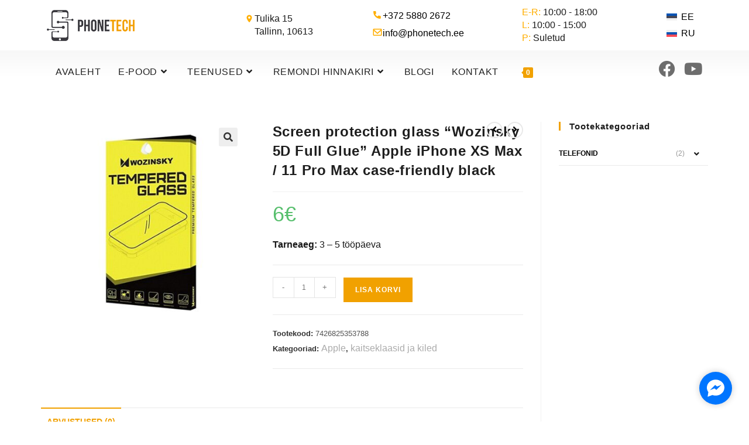

--- FILE ---
content_type: text/html; charset=UTF-8
request_url: https://phonetech.ee/toode/screen-protection-glass-wozinsky-5d-full-glue-apple-iphone-xs-max-11-pro-max-case-friendly-black/
body_size: 34964
content:
<!DOCTYPE html>
<html class="html" lang="et">
<head>
	<meta charset="UTF-8">
	<link rel="profile" href="https://gmpg.org/xfn/11">

	<meta name='robots' content='index, follow, max-image-preview:large, max-snippet:-1, max-video-preview:-1' />
<meta name="viewport" content="width=device-width, initial-scale=1">
	<!-- This site is optimized with the Yoast SEO plugin v26.7 - https://yoast.com/wordpress/plugins/seo/ -->
	<title>Screen protection glass &quot;Wozinsky 5D Full Glue&quot; Apple iPhone XS Max / 11 Pro Max case-friendly black | Phonetech Mobiili&auml;ri</title>
	<link rel="canonical" href="https://phonetech.ee/toode/screen-protection-glass-wozinsky-5d-full-glue-apple-iphone-xs-max-11-pro-max-case-friendly-black/" />
	<meta property="og:locale" content="et_EE" />
	<meta property="og:type" content="article" />
	<meta property="og:title" content="Screen protection glass &quot;Wozinsky 5D Full Glue&quot; Apple iPhone XS Max / 11 Pro Max case-friendly black | Phonetech Mobiili&auml;ri" />
	<meta property="og:description" content="Tarneaeg: 3 - 5 tööpäeva" />
	<meta property="og:url" content="https://phonetech.ee/toode/screen-protection-glass-wozinsky-5d-full-glue-apple-iphone-xs-max-11-pro-max-case-friendly-black/" />
	<meta property="og:site_name" content="Phonetech Mobiili&auml;ri" />
	<meta property="article:publisher" content="https://www.facebook.com/PhonetechMobiiliari" />
	<meta property="article:modified_time" content="2022-02-25T14:54:08+00:00" />
	<meta property="og:image" content="https://phonetech.ee/wp-content/uploads/2021/01/30934.jpg" />
	<meta property="og:image:width" content="706" />
	<meta property="og:image:height" content="717" />
	<meta property="og:image:type" content="image/jpeg" />
	<meta name="twitter:card" content="summary_large_image" />
	<script type="application/ld+json" class="yoast-schema-graph">{"@context":"https://schema.org","@graph":[{"@type":"WebPage","@id":"https://phonetech.ee/toode/screen-protection-glass-wozinsky-5d-full-glue-apple-iphone-xs-max-11-pro-max-case-friendly-black/","url":"https://phonetech.ee/toode/screen-protection-glass-wozinsky-5d-full-glue-apple-iphone-xs-max-11-pro-max-case-friendly-black/","name":"Screen protection glass \"Wozinsky 5D Full Glue\" Apple iPhone XS Max / 11 Pro Max case-friendly black | Phonetech Mobiili&auml;ri","isPartOf":{"@id":"https://phonetech.ee/#website"},"primaryImageOfPage":{"@id":"https://phonetech.ee/toode/screen-protection-glass-wozinsky-5d-full-glue-apple-iphone-xs-max-11-pro-max-case-friendly-black/#primaryimage"},"image":{"@id":"https://phonetech.ee/toode/screen-protection-glass-wozinsky-5d-full-glue-apple-iphone-xs-max-11-pro-max-case-friendly-black/#primaryimage"},"thumbnailUrl":"https://phonetech.ee/wp-content/uploads/2021/01/30934.jpg","datePublished":"2021-01-19T18:32:58+00:00","dateModified":"2022-02-25T14:54:08+00:00","breadcrumb":{"@id":"https://phonetech.ee/toode/screen-protection-glass-wozinsky-5d-full-glue-apple-iphone-xs-max-11-pro-max-case-friendly-black/#breadcrumb"},"inLanguage":"et","potentialAction":[{"@type":"ReadAction","target":["https://phonetech.ee/toode/screen-protection-glass-wozinsky-5d-full-glue-apple-iphone-xs-max-11-pro-max-case-friendly-black/"]}]},{"@type":"ImageObject","inLanguage":"et","@id":"https://phonetech.ee/toode/screen-protection-glass-wozinsky-5d-full-glue-apple-iphone-xs-max-11-pro-max-case-friendly-black/#primaryimage","url":"https://phonetech.ee/wp-content/uploads/2021/01/30934.jpg","contentUrl":"https://phonetech.ee/wp-content/uploads/2021/01/30934.jpg","width":706,"height":717},{"@type":"BreadcrumbList","@id":"https://phonetech.ee/toode/screen-protection-glass-wozinsky-5d-full-glue-apple-iphone-xs-max-11-pro-max-case-friendly-black/#breadcrumb","itemListElement":[{"@type":"ListItem","position":1,"name":"Avaleht","item":"https://phonetech.ee/nutiseadmete-hooldus/"},{"@type":"ListItem","position":2,"name":"E-pood","item":"https://phonetech.ee/mobiiltelefonide-ja-lisatarvikute-e-pood/"},{"@type":"ListItem","position":3,"name":"Screen protection glass &#8220;Wozinsky 5D Full Glue&#8221; Apple iPhone XS Max / 11 Pro Max case-friendly black"}]},{"@type":"WebSite","@id":"https://phonetech.ee/#website","url":"https://phonetech.ee/","name":"Phonetech Mobiiliari","description":"Phonetech","publisher":{"@id":"https://phonetech.ee/#organization"},"potentialAction":[{"@type":"SearchAction","target":{"@type":"EntryPoint","urlTemplate":"https://phonetech.ee/?s={search_term_string}"},"query-input":{"@type":"PropertyValueSpecification","valueRequired":true,"valueName":"search_term_string"}}],"inLanguage":"et"},{"@type":"Organization","@id":"https://phonetech.ee/#organization","name":"Phonetech Mobiiliäri","alternateName":"Phonetech","url":"https://phonetech.ee/","logo":{"@type":"ImageObject","inLanguage":"et","@id":"https://phonetech.ee/#/schema/logo/image/","url":"https://phonetech.ee/wp-content/uploads/2021/03/phonetech-logo-3-1.jpg","contentUrl":"https://phonetech.ee/wp-content/uploads/2021/03/phonetech-logo-3-1.jpg","width":1600,"height":694,"caption":"Phonetech Mobiiliäri"},"image":{"@id":"https://phonetech.ee/#/schema/logo/image/"},"sameAs":["https://www.facebook.com/PhonetechMobiiliari"]}]}</script>
	<!-- / Yoast SEO plugin. -->


<link rel='dns-prefetch' href='//www.googletagmanager.com' />
<link rel="alternate" type="application/rss+xml" title="Phonetech Mobiili&auml;ri &raquo; RSS" href="https://phonetech.ee/feed/" />
<link rel="alternate" type="application/rss+xml" title="Phonetech Mobiili&auml;ri &raquo; Kommentaaride RSS" href="https://phonetech.ee/comments/feed/" />
<link rel="alternate" type="application/rss+xml" title="Phonetech Mobiili&auml;ri &raquo; Screen protection glass &#8220;Wozinsky 5D Full Glue&#8221; Apple iPhone XS Max / 11 Pro Max case-friendly black Kommentaaride RSS" href="https://phonetech.ee/toode/screen-protection-glass-wozinsky-5d-full-glue-apple-iphone-xs-max-11-pro-max-case-friendly-black/feed/" />
<link rel="alternate" title="oEmbed (JSON)" type="application/json+oembed" href="https://phonetech.ee/wp-json/oembed/1.0/embed?url=https%3A%2F%2Fphonetech.ee%2Ftoode%2Fscreen-protection-glass-wozinsky-5d-full-glue-apple-iphone-xs-max-11-pro-max-case-friendly-black%2F" />
<link rel="alternate" title="oEmbed (XML)" type="text/xml+oembed" href="https://phonetech.ee/wp-json/oembed/1.0/embed?url=https%3A%2F%2Fphonetech.ee%2Ftoode%2Fscreen-protection-glass-wozinsky-5d-full-glue-apple-iphone-xs-max-11-pro-max-case-friendly-black%2F&#038;format=xml" />
<style id='wp-img-auto-sizes-contain-inline-css'>
img:is([sizes=auto i],[sizes^="auto," i]){contain-intrinsic-size:3000px 1500px}
/*# sourceURL=wp-img-auto-sizes-contain-inline-css */
</style>
<link rel='stylesheet' id='wp-block-library-css' href='https://phonetech.ee/wp-includes/css/dist/block-library/style.min.css?ver=6.9' media='all' />
<style id='wp-block-library-theme-inline-css'>
.wp-block-audio :where(figcaption){color:#555;font-size:13px;text-align:center}.is-dark-theme .wp-block-audio :where(figcaption){color:#ffffffa6}.wp-block-audio{margin:0 0 1em}.wp-block-code{border:1px solid #ccc;border-radius:4px;font-family:Menlo,Consolas,monaco,monospace;padding:.8em 1em}.wp-block-embed :where(figcaption){color:#555;font-size:13px;text-align:center}.is-dark-theme .wp-block-embed :where(figcaption){color:#ffffffa6}.wp-block-embed{margin:0 0 1em}.blocks-gallery-caption{color:#555;font-size:13px;text-align:center}.is-dark-theme .blocks-gallery-caption{color:#ffffffa6}:root :where(.wp-block-image figcaption){color:#555;font-size:13px;text-align:center}.is-dark-theme :root :where(.wp-block-image figcaption){color:#ffffffa6}.wp-block-image{margin:0 0 1em}.wp-block-pullquote{border-bottom:4px solid;border-top:4px solid;color:currentColor;margin-bottom:1.75em}.wp-block-pullquote :where(cite),.wp-block-pullquote :where(footer),.wp-block-pullquote__citation{color:currentColor;font-size:.8125em;font-style:normal;text-transform:uppercase}.wp-block-quote{border-left:.25em solid;margin:0 0 1.75em;padding-left:1em}.wp-block-quote cite,.wp-block-quote footer{color:currentColor;font-size:.8125em;font-style:normal;position:relative}.wp-block-quote:where(.has-text-align-right){border-left:none;border-right:.25em solid;padding-left:0;padding-right:1em}.wp-block-quote:where(.has-text-align-center){border:none;padding-left:0}.wp-block-quote.is-large,.wp-block-quote.is-style-large,.wp-block-quote:where(.is-style-plain){border:none}.wp-block-search .wp-block-search__label{font-weight:700}.wp-block-search__button{border:1px solid #ccc;padding:.375em .625em}:where(.wp-block-group.has-background){padding:1.25em 2.375em}.wp-block-separator.has-css-opacity{opacity:.4}.wp-block-separator{border:none;border-bottom:2px solid;margin-left:auto;margin-right:auto}.wp-block-separator.has-alpha-channel-opacity{opacity:1}.wp-block-separator:not(.is-style-wide):not(.is-style-dots){width:100px}.wp-block-separator.has-background:not(.is-style-dots){border-bottom:none;height:1px}.wp-block-separator.has-background:not(.is-style-wide):not(.is-style-dots){height:2px}.wp-block-table{margin:0 0 1em}.wp-block-table td,.wp-block-table th{word-break:normal}.wp-block-table :where(figcaption){color:#555;font-size:13px;text-align:center}.is-dark-theme .wp-block-table :where(figcaption){color:#ffffffa6}.wp-block-video :where(figcaption){color:#555;font-size:13px;text-align:center}.is-dark-theme .wp-block-video :where(figcaption){color:#ffffffa6}.wp-block-video{margin:0 0 1em}:root :where(.wp-block-template-part.has-background){margin-bottom:0;margin-top:0;padding:1.25em 2.375em}
/*# sourceURL=/wp-includes/css/dist/block-library/theme.min.css */
</style>
<style id='classic-theme-styles-inline-css'>
/*! This file is auto-generated */
.wp-block-button__link{color:#fff;background-color:#32373c;border-radius:9999px;box-shadow:none;text-decoration:none;padding:calc(.667em + 2px) calc(1.333em + 2px);font-size:1.125em}.wp-block-file__button{background:#32373c;color:#fff;text-decoration:none}
/*# sourceURL=/wp-includes/css/classic-themes.min.css */
</style>
<style id='global-styles-inline-css'>
:root{--wp--preset--aspect-ratio--square: 1;--wp--preset--aspect-ratio--4-3: 4/3;--wp--preset--aspect-ratio--3-4: 3/4;--wp--preset--aspect-ratio--3-2: 3/2;--wp--preset--aspect-ratio--2-3: 2/3;--wp--preset--aspect-ratio--16-9: 16/9;--wp--preset--aspect-ratio--9-16: 9/16;--wp--preset--color--black: #000000;--wp--preset--color--cyan-bluish-gray: #abb8c3;--wp--preset--color--white: #ffffff;--wp--preset--color--pale-pink: #f78da7;--wp--preset--color--vivid-red: #cf2e2e;--wp--preset--color--luminous-vivid-orange: #ff6900;--wp--preset--color--luminous-vivid-amber: #fcb900;--wp--preset--color--light-green-cyan: #7bdcb5;--wp--preset--color--vivid-green-cyan: #00d084;--wp--preset--color--pale-cyan-blue: #8ed1fc;--wp--preset--color--vivid-cyan-blue: #0693e3;--wp--preset--color--vivid-purple: #9b51e0;--wp--preset--gradient--vivid-cyan-blue-to-vivid-purple: linear-gradient(135deg,rgb(6,147,227) 0%,rgb(155,81,224) 100%);--wp--preset--gradient--light-green-cyan-to-vivid-green-cyan: linear-gradient(135deg,rgb(122,220,180) 0%,rgb(0,208,130) 100%);--wp--preset--gradient--luminous-vivid-amber-to-luminous-vivid-orange: linear-gradient(135deg,rgb(252,185,0) 0%,rgb(255,105,0) 100%);--wp--preset--gradient--luminous-vivid-orange-to-vivid-red: linear-gradient(135deg,rgb(255,105,0) 0%,rgb(207,46,46) 100%);--wp--preset--gradient--very-light-gray-to-cyan-bluish-gray: linear-gradient(135deg,rgb(238,238,238) 0%,rgb(169,184,195) 100%);--wp--preset--gradient--cool-to-warm-spectrum: linear-gradient(135deg,rgb(74,234,220) 0%,rgb(151,120,209) 20%,rgb(207,42,186) 40%,rgb(238,44,130) 60%,rgb(251,105,98) 80%,rgb(254,248,76) 100%);--wp--preset--gradient--blush-light-purple: linear-gradient(135deg,rgb(255,206,236) 0%,rgb(152,150,240) 100%);--wp--preset--gradient--blush-bordeaux: linear-gradient(135deg,rgb(254,205,165) 0%,rgb(254,45,45) 50%,rgb(107,0,62) 100%);--wp--preset--gradient--luminous-dusk: linear-gradient(135deg,rgb(255,203,112) 0%,rgb(199,81,192) 50%,rgb(65,88,208) 100%);--wp--preset--gradient--pale-ocean: linear-gradient(135deg,rgb(255,245,203) 0%,rgb(182,227,212) 50%,rgb(51,167,181) 100%);--wp--preset--gradient--electric-grass: linear-gradient(135deg,rgb(202,248,128) 0%,rgb(113,206,126) 100%);--wp--preset--gradient--midnight: linear-gradient(135deg,rgb(2,3,129) 0%,rgb(40,116,252) 100%);--wp--preset--font-size--small: 13px;--wp--preset--font-size--medium: 20px;--wp--preset--font-size--large: 36px;--wp--preset--font-size--x-large: 42px;--wp--preset--spacing--20: 0.44rem;--wp--preset--spacing--30: 0.67rem;--wp--preset--spacing--40: 1rem;--wp--preset--spacing--50: 1.5rem;--wp--preset--spacing--60: 2.25rem;--wp--preset--spacing--70: 3.38rem;--wp--preset--spacing--80: 5.06rem;--wp--preset--shadow--natural: 6px 6px 9px rgba(0, 0, 0, 0.2);--wp--preset--shadow--deep: 12px 12px 50px rgba(0, 0, 0, 0.4);--wp--preset--shadow--sharp: 6px 6px 0px rgba(0, 0, 0, 0.2);--wp--preset--shadow--outlined: 6px 6px 0px -3px rgb(255, 255, 255), 6px 6px rgb(0, 0, 0);--wp--preset--shadow--crisp: 6px 6px 0px rgb(0, 0, 0);}:where(.is-layout-flex){gap: 0.5em;}:where(.is-layout-grid){gap: 0.5em;}body .is-layout-flex{display: flex;}.is-layout-flex{flex-wrap: wrap;align-items: center;}.is-layout-flex > :is(*, div){margin: 0;}body .is-layout-grid{display: grid;}.is-layout-grid > :is(*, div){margin: 0;}:where(.wp-block-columns.is-layout-flex){gap: 2em;}:where(.wp-block-columns.is-layout-grid){gap: 2em;}:where(.wp-block-post-template.is-layout-flex){gap: 1.25em;}:where(.wp-block-post-template.is-layout-grid){gap: 1.25em;}.has-black-color{color: var(--wp--preset--color--black) !important;}.has-cyan-bluish-gray-color{color: var(--wp--preset--color--cyan-bluish-gray) !important;}.has-white-color{color: var(--wp--preset--color--white) !important;}.has-pale-pink-color{color: var(--wp--preset--color--pale-pink) !important;}.has-vivid-red-color{color: var(--wp--preset--color--vivid-red) !important;}.has-luminous-vivid-orange-color{color: var(--wp--preset--color--luminous-vivid-orange) !important;}.has-luminous-vivid-amber-color{color: var(--wp--preset--color--luminous-vivid-amber) !important;}.has-light-green-cyan-color{color: var(--wp--preset--color--light-green-cyan) !important;}.has-vivid-green-cyan-color{color: var(--wp--preset--color--vivid-green-cyan) !important;}.has-pale-cyan-blue-color{color: var(--wp--preset--color--pale-cyan-blue) !important;}.has-vivid-cyan-blue-color{color: var(--wp--preset--color--vivid-cyan-blue) !important;}.has-vivid-purple-color{color: var(--wp--preset--color--vivid-purple) !important;}.has-black-background-color{background-color: var(--wp--preset--color--black) !important;}.has-cyan-bluish-gray-background-color{background-color: var(--wp--preset--color--cyan-bluish-gray) !important;}.has-white-background-color{background-color: var(--wp--preset--color--white) !important;}.has-pale-pink-background-color{background-color: var(--wp--preset--color--pale-pink) !important;}.has-vivid-red-background-color{background-color: var(--wp--preset--color--vivid-red) !important;}.has-luminous-vivid-orange-background-color{background-color: var(--wp--preset--color--luminous-vivid-orange) !important;}.has-luminous-vivid-amber-background-color{background-color: var(--wp--preset--color--luminous-vivid-amber) !important;}.has-light-green-cyan-background-color{background-color: var(--wp--preset--color--light-green-cyan) !important;}.has-vivid-green-cyan-background-color{background-color: var(--wp--preset--color--vivid-green-cyan) !important;}.has-pale-cyan-blue-background-color{background-color: var(--wp--preset--color--pale-cyan-blue) !important;}.has-vivid-cyan-blue-background-color{background-color: var(--wp--preset--color--vivid-cyan-blue) !important;}.has-vivid-purple-background-color{background-color: var(--wp--preset--color--vivid-purple) !important;}.has-black-border-color{border-color: var(--wp--preset--color--black) !important;}.has-cyan-bluish-gray-border-color{border-color: var(--wp--preset--color--cyan-bluish-gray) !important;}.has-white-border-color{border-color: var(--wp--preset--color--white) !important;}.has-pale-pink-border-color{border-color: var(--wp--preset--color--pale-pink) !important;}.has-vivid-red-border-color{border-color: var(--wp--preset--color--vivid-red) !important;}.has-luminous-vivid-orange-border-color{border-color: var(--wp--preset--color--luminous-vivid-orange) !important;}.has-luminous-vivid-amber-border-color{border-color: var(--wp--preset--color--luminous-vivid-amber) !important;}.has-light-green-cyan-border-color{border-color: var(--wp--preset--color--light-green-cyan) !important;}.has-vivid-green-cyan-border-color{border-color: var(--wp--preset--color--vivid-green-cyan) !important;}.has-pale-cyan-blue-border-color{border-color: var(--wp--preset--color--pale-cyan-blue) !important;}.has-vivid-cyan-blue-border-color{border-color: var(--wp--preset--color--vivid-cyan-blue) !important;}.has-vivid-purple-border-color{border-color: var(--wp--preset--color--vivid-purple) !important;}.has-vivid-cyan-blue-to-vivid-purple-gradient-background{background: var(--wp--preset--gradient--vivid-cyan-blue-to-vivid-purple) !important;}.has-light-green-cyan-to-vivid-green-cyan-gradient-background{background: var(--wp--preset--gradient--light-green-cyan-to-vivid-green-cyan) !important;}.has-luminous-vivid-amber-to-luminous-vivid-orange-gradient-background{background: var(--wp--preset--gradient--luminous-vivid-amber-to-luminous-vivid-orange) !important;}.has-luminous-vivid-orange-to-vivid-red-gradient-background{background: var(--wp--preset--gradient--luminous-vivid-orange-to-vivid-red) !important;}.has-very-light-gray-to-cyan-bluish-gray-gradient-background{background: var(--wp--preset--gradient--very-light-gray-to-cyan-bluish-gray) !important;}.has-cool-to-warm-spectrum-gradient-background{background: var(--wp--preset--gradient--cool-to-warm-spectrum) !important;}.has-blush-light-purple-gradient-background{background: var(--wp--preset--gradient--blush-light-purple) !important;}.has-blush-bordeaux-gradient-background{background: var(--wp--preset--gradient--blush-bordeaux) !important;}.has-luminous-dusk-gradient-background{background: var(--wp--preset--gradient--luminous-dusk) !important;}.has-pale-ocean-gradient-background{background: var(--wp--preset--gradient--pale-ocean) !important;}.has-electric-grass-gradient-background{background: var(--wp--preset--gradient--electric-grass) !important;}.has-midnight-gradient-background{background: var(--wp--preset--gradient--midnight) !important;}.has-small-font-size{font-size: var(--wp--preset--font-size--small) !important;}.has-medium-font-size{font-size: var(--wp--preset--font-size--medium) !important;}.has-large-font-size{font-size: var(--wp--preset--font-size--large) !important;}.has-x-large-font-size{font-size: var(--wp--preset--font-size--x-large) !important;}
:where(.wp-block-post-template.is-layout-flex){gap: 1.25em;}:where(.wp-block-post-template.is-layout-grid){gap: 1.25em;}
:where(.wp-block-term-template.is-layout-flex){gap: 1.25em;}:where(.wp-block-term-template.is-layout-grid){gap: 1.25em;}
:where(.wp-block-columns.is-layout-flex){gap: 2em;}:where(.wp-block-columns.is-layout-grid){gap: 2em;}
:root :where(.wp-block-pullquote){font-size: 1.5em;line-height: 1.6;}
/*# sourceURL=global-styles-inline-css */
</style>
<link rel='stylesheet' id='gsb-front-css' href='https://phonetech.ee/wp-content/plugins/sticky-chat-widget/dist/front/css/front.css?ver=1.4.0' media='all' />
<link rel='stylesheet' id='photoswipe-css' href='https://phonetech.ee/wp-content/plugins/woocommerce/assets/css/photoswipe/photoswipe.min.css?ver=10.4.3' media='all' />
<link rel='stylesheet' id='photoswipe-default-skin-css' href='https://phonetech.ee/wp-content/plugins/woocommerce/assets/css/photoswipe/default-skin/default-skin.min.css?ver=10.4.3' media='all' />
<style id='woocommerce-inline-inline-css'>
.woocommerce form .form-row .required { visibility: visible; }
/*# sourceURL=woocommerce-inline-inline-css */
</style>
<link rel='stylesheet' id='wpml-legacy-vertical-list-0-css' href='https://phonetech.ee/wp-content/plugins/sitepress-multilingual-cms/templates/language-switchers/legacy-list-vertical/style.min.css?ver=1' media='all' />
<link rel='stylesheet' id='grw-public-main-css-css' href='https://phonetech.ee/wp-content/plugins/widget-google-reviews/assets/css/public-main.css?ver=6.9.1' media='all' />
<link rel='stylesheet' id='happy-icons-css' href='https://phonetech.ee/wp-content/plugins/happy-elementor-addons/assets/fonts/style.min.css?ver=3.20.4' media='all' />
<link rel='stylesheet' id='fluentform-elementor-widget-css' href='https://phonetech.ee/wp-content/plugins/fluentform/assets/css/fluent-forms-elementor-widget.css?ver=6.1.12' media='all' />
<link rel='stylesheet' id='oceanwp-woo-mini-cart-css' href='https://phonetech.ee/wp-content/themes/oceanwp/assets/css/woo/woo-mini-cart.min.css?ver=6.9' media='all' />
<link rel='stylesheet' id='oceanwp-style-css' href='https://phonetech.ee/wp-content/themes/oceanwp/assets/css/style.min.css?ver=4.1.4' media='all' />
<link rel='stylesheet' id='oceanwp-woocommerce-css' href='https://phonetech.ee/wp-content/themes/oceanwp/assets/css/woo/woocommerce.min.css?ver=6.9' media='all' />
<link rel='stylesheet' id='oceanwp-woo-star-font-css' href='https://phonetech.ee/wp-content/themes/oceanwp/assets/css/woo/woo-star-font.min.css?ver=6.9' media='all' />
<link rel='stylesheet' id='oceanwp-woo-quick-view-css' href='https://phonetech.ee/wp-content/themes/oceanwp/assets/css/woo/woo-quick-view.min.css?ver=6.9' media='all' />
<link rel='stylesheet' id='elementor-icons-shared-0-css' href='https://phonetech.ee/wp-content/plugins/elementor/assets/lib/font-awesome/css/fontawesome.min.css?ver=5.15.3' media='all' />
<link rel='stylesheet' id='elementor-icons-fa-solid-css' href='https://phonetech.ee/wp-content/plugins/elementor/assets/lib/font-awesome/css/solid.min.css?ver=5.15.3' media='all' />
<link rel='stylesheet' id='elementor-icons-fa-regular-css' href='https://phonetech.ee/wp-content/plugins/elementor/assets/lib/font-awesome/css/regular.min.css?ver=5.15.3' media='all' />
<link rel='stylesheet' id='elementor-icons-fa-brands-css' href='https://phonetech.ee/wp-content/plugins/elementor/assets/lib/font-awesome/css/brands.min.css?ver=5.15.3' media='all' />
<script type="text/template" id="tmpl-variation-template">
	<div class="woocommerce-variation-description">{{{ data.variation.variation_description }}}</div>
	<div class="woocommerce-variation-price">{{{ data.variation.price_html }}}</div>
	<div class="woocommerce-variation-availability">{{{ data.variation.availability_html }}}</div>
</script>
<script type="text/template" id="tmpl-unavailable-variation-template">
	<p role="alert">Vabandame, see toode ei ole saadaval. Palun proovi teistsugust kombinatsiooni.</p>
</script>
<script id="wpml-cookie-js-extra">
var wpml_cookies = {"wp-wpml_current_language":{"value":"et","expires":1,"path":"/"}};
var wpml_cookies = {"wp-wpml_current_language":{"value":"et","expires":1,"path":"/"}};
//# sourceURL=wpml-cookie-js-extra
</script>
<script src="https://phonetech.ee/wp-content/plugins/sitepress-multilingual-cms/res/js/cookies/language-cookie.js?ver=486900" id="wpml-cookie-js" defer data-wp-strategy="defer"></script>
<script src="https://phonetech.ee/wp-includes/js/jquery/jquery.min.js?ver=3.7.1" id="jquery-core-js"></script>
<script src="https://phonetech.ee/wp-includes/js/jquery/jquery-migrate.min.js?ver=3.4.1" id="jquery-migrate-js"></script>
<script src="https://phonetech.ee/wp-content/plugins/woocommerce/assets/js/jquery-blockui/jquery.blockUI.min.js?ver=2.7.0-wc.10.4.3" id="wc-jquery-blockui-js" data-wp-strategy="defer"></script>
<script id="wc-add-to-cart-js-extra">
var wc_add_to_cart_params = {"ajax_url":"/wp-admin/admin-ajax.php","wc_ajax_url":"/?wc-ajax=%%endpoint%%","i18n_view_cart":"Vaata ostukorvi","cart_url":"https://phonetech.ee/ostukorv/","is_cart":"","cart_redirect_after_add":"no"};
//# sourceURL=wc-add-to-cart-js-extra
</script>
<script src="https://phonetech.ee/wp-content/plugins/woocommerce/assets/js/frontend/add-to-cart.min.js?ver=10.4.3" id="wc-add-to-cart-js" defer data-wp-strategy="defer"></script>
<script src="https://phonetech.ee/wp-content/plugins/woocommerce/assets/js/zoom/jquery.zoom.min.js?ver=1.7.21-wc.10.4.3" id="wc-zoom-js" defer data-wp-strategy="defer"></script>
<script src="https://phonetech.ee/wp-content/plugins/woocommerce/assets/js/flexslider/jquery.flexslider.min.js?ver=2.7.2-wc.10.4.3" id="wc-flexslider-js" defer data-wp-strategy="defer"></script>
<script src="https://phonetech.ee/wp-content/plugins/woocommerce/assets/js/photoswipe/photoswipe.min.js?ver=4.1.1-wc.10.4.3" id="wc-photoswipe-js" defer data-wp-strategy="defer"></script>
<script src="https://phonetech.ee/wp-content/plugins/woocommerce/assets/js/photoswipe/photoswipe-ui-default.min.js?ver=4.1.1-wc.10.4.3" id="wc-photoswipe-ui-default-js" defer data-wp-strategy="defer"></script>
<script id="wc-single-product-js-extra">
var wc_single_product_params = {"i18n_required_rating_text":"Palun vali hinnang","i18n_rating_options":["1 of 5 stars","2 of 5 stars","3 of 5 stars","4 of 5 stars","5 of 5 stars"],"i18n_product_gallery_trigger_text":"View full-screen image gallery","review_rating_required":"yes","flexslider":{"rtl":false,"animation":"slide","smoothHeight":true,"directionNav":false,"controlNav":"thumbnails","slideshow":false,"animationSpeed":500,"animationLoop":false,"allowOneSlide":false},"zoom_enabled":"1","zoom_options":[],"photoswipe_enabled":"1","photoswipe_options":{"shareEl":false,"closeOnScroll":false,"history":false,"hideAnimationDuration":0,"showAnimationDuration":0},"flexslider_enabled":"1"};
//# sourceURL=wc-single-product-js-extra
</script>
<script src="https://phonetech.ee/wp-content/plugins/woocommerce/assets/js/frontend/single-product.min.js?ver=10.4.3" id="wc-single-product-js" defer data-wp-strategy="defer"></script>
<script src="https://phonetech.ee/wp-content/plugins/woocommerce/assets/js/js-cookie/js.cookie.min.js?ver=2.1.4-wc.10.4.3" id="wc-js-cookie-js" data-wp-strategy="defer"></script>
<script defer="defer" src="https://phonetech.ee/wp-content/plugins/widget-google-reviews/assets/js/public-main.js?ver=6.9.1" id="grw-public-main-js-js"></script>

<!-- Google tag (gtag.js) snippet added by Site Kit -->
<!-- Google Ads snippet added by Site Kit -->
<script src="https://www.googletagmanager.com/gtag/js?id=AW-661993340" id="google_gtagjs-js" async></script>
<script id="google_gtagjs-js-after">
window.dataLayer = window.dataLayer || [];function gtag(){dataLayer.push(arguments);}
gtag("js", new Date());
gtag("set", "developer_id.dZTNiMT", true);
gtag("config", "AW-661993340");
 window._googlesitekit = window._googlesitekit || {}; window._googlesitekit.throttledEvents = []; window._googlesitekit.gtagEvent = (name, data) => { var key = JSON.stringify( { name, data } ); if ( !! window._googlesitekit.throttledEvents[ key ] ) { return; } window._googlesitekit.throttledEvents[ key ] = true; setTimeout( () => { delete window._googlesitekit.throttledEvents[ key ]; }, 5 ); gtag( "event", name, { ...data, event_source: "site-kit" } ); }; 
//# sourceURL=google_gtagjs-js-after
</script>
<script src="https://phonetech.ee/wp-includes/js/underscore.min.js?ver=1.13.7" id="underscore-js"></script>
<script id="wp-util-js-extra">
var _wpUtilSettings = {"ajax":{"url":"/wp-admin/admin-ajax.php"}};
//# sourceURL=wp-util-js-extra
</script>
<script src="https://phonetech.ee/wp-includes/js/wp-util.min.js?ver=6.9" id="wp-util-js"></script>
<script id="wc-add-to-cart-variation-js-extra">
var wc_add_to_cart_variation_params = {"wc_ajax_url":"/?wc-ajax=%%endpoint%%","i18n_no_matching_variations_text":"Vabandame, sinu valikule ei vasta \u00fckski toode. Palun proovi teistsugust kombinatsiooni.","i18n_make_a_selection_text":"Palun vali enne ostukorvi lisamist sellele tootele omadused.","i18n_unavailable_text":"Vabandame, see toode ei ole saadaval. Palun proovi teistsugust kombinatsiooni.","i18n_reset_alert_text":"Your selection has been reset. Please select some product options before adding this product to your cart."};
//# sourceURL=wc-add-to-cart-variation-js-extra
</script>
<script src="https://phonetech.ee/wp-content/plugins/woocommerce/assets/js/frontend/add-to-cart-variation.min.js?ver=10.4.3" id="wc-add-to-cart-variation-js" defer data-wp-strategy="defer"></script>
<script id="wc-cart-fragments-js-extra">
var wc_cart_fragments_params = {"ajax_url":"/wp-admin/admin-ajax.php","wc_ajax_url":"/?wc-ajax=%%endpoint%%","cart_hash_key":"wc_cart_hash_5cd25fa2978aa3510d6f18d50b1b2be1","fragment_name":"wc_fragments_5cd25fa2978aa3510d6f18d50b1b2be1","request_timeout":"5000"};
//# sourceURL=wc-cart-fragments-js-extra
</script>
<script src="https://phonetech.ee/wp-content/plugins/woocommerce/assets/js/frontend/cart-fragments.min.js?ver=10.4.3" id="wc-cart-fragments-js" defer data-wp-strategy="defer"></script>
<script src="https://phonetech.ee/wp-content/plugins/happy-elementor-addons/assets/vendor/dom-purify/purify.min.js?ver=3.1.6" id="dom-purify-js"></script>
<link rel="https://api.w.org/" href="https://phonetech.ee/wp-json/" /><link rel="alternate" title="JSON" type="application/json" href="https://phonetech.ee/wp-json/wp/v2/product/8386" /><link rel="EditURI" type="application/rsd+xml" title="RSD" href="https://phonetech.ee/xmlrpc.php?rsd" />
<meta name="generator" content="WordPress 6.9" />
<meta name="generator" content="WooCommerce 10.4.3" />
<link rel='shortlink' href='https://phonetech.ee/?p=8386' />
<meta name="generator" content="WPML ver:4.8.6 stt:15,45;" />
<meta name="generator" content="Site Kit by Google 1.168.0" />	<noscript><style>.woocommerce-product-gallery{ opacity: 1 !important; }</style></noscript>
	<meta name="generator" content="Elementor 3.33.5; features: additional_custom_breakpoints; settings: css_print_method-internal, google_font-enabled, font_display-swap">

<!-- Google tag (gtag.js) -->
<script async src="https://www.googletagmanager.com/gtag/js?id=G-WWRBWHD3BK"></script>
<script>
  window.dataLayer = window.dataLayer || [];
  function gtag(){dataLayer.push(arguments);}
  gtag('js', new Date());

  gtag('config', 'G-WWRBWHD3BK');
</script>

<link rel="preconnect" href="https://connect.facebook.net">

<!--<meta name="yandex-verification" content="9ff7df93436250c1" />
<meta name="yandex-verification" content="5aa7aa6b40421183" />-->

<script>
document.addEventListener('DOMContentLoaded', function() {
    // Используем делегирование событий
    document.body.addEventListener('click', function(event) {
        // Проверяем, был ли клик по элементу с классом 'oew-table-text-inner' и текстом 'Telli'
        if (event.target && event.target.classList.contains('oew-table-text-inner') && event.target.innerText.trim() === 'Telli') {
            const contactForm = document.getElementById('contact-form');
            if (contactForm) {
                contactForm.scrollIntoView({ behavior: 'smooth' });
            }
        }
    });
});
</script>

<!-- Google Tag Manager -->
<script>(function(w,d,s,l,i){w[l]=w[l]||[];w[l].push({'gtm.start':
new Date().getTime(),event:'gtm.js'});var f=d.getElementsByTagName(s)[0],
j=d.createElement(s),dl=l!='dataLayer'?'&l='+l:'';j.async=true;j.src=
'https://www.googletagmanager.com/gtm.js?id='+i+dl;f.parentNode.insertBefore(j,f);
})(window,document,'script','dataLayer','GTM-TG8MZKB4');</script>
<!-- End Google Tag Manager -->
			<style>
				.e-con.e-parent:nth-of-type(n+4):not(.e-lazyloaded):not(.e-no-lazyload),
				.e-con.e-parent:nth-of-type(n+4):not(.e-lazyloaded):not(.e-no-lazyload) * {
					background-image: none !important;
				}
				@media screen and (max-height: 1024px) {
					.e-con.e-parent:nth-of-type(n+3):not(.e-lazyloaded):not(.e-no-lazyload),
					.e-con.e-parent:nth-of-type(n+3):not(.e-lazyloaded):not(.e-no-lazyload) * {
						background-image: none !important;
					}
				}
				@media screen and (max-height: 640px) {
					.e-con.e-parent:nth-of-type(n+2):not(.e-lazyloaded):not(.e-no-lazyload),
					.e-con.e-parent:nth-of-type(n+2):not(.e-lazyloaded):not(.e-no-lazyload) * {
						background-image: none !important;
					}
				}
			</style>
			<link rel="icon" href="https://phonetech.ee/wp-content/uploads/2020/10/cropped-logo-avatar-32x32.jpg" sizes="32x32" />
<link rel="icon" href="https://phonetech.ee/wp-content/uploads/2020/10/cropped-logo-avatar-192x192.jpg" sizes="192x192" />
<link rel="apple-touch-icon" href="https://phonetech.ee/wp-content/uploads/2020/10/cropped-logo-avatar-180x180.jpg" />
<meta name="msapplication-TileImage" content="https://phonetech.ee/wp-content/uploads/2020/10/cropped-logo-avatar-270x270.jpg" />
		<style id="wp-custom-css">
			/* Скрыть все категории кроме Telefonid */.widget_product_categories .product-categories >li{display:none}/* Показать только Telefonid */.widget_product_categories .product-categories >li.cat-item-32{display:block}.elementor-24229 .elementor-element.elementor-element-fde833c,.elementor-24229 .elementor-element.elementor-element-86ad185{font-size:unset !important}.header-icons .fa{font-size:16px;/* Укажите нужный размер */}.woocommerce ul li label,.woocommerce-shipping-methods label{margin-left:5px}.wpml-ls-legacy-list-horizontal{float:right;margin-left:10px}.semantic_ui .ui.table th{font-weight:600}.nupp{background:#F1A100;color:#fff;padding:10px 20px;border-radius:50px;transition:background-color 1s ease}.nupp:hover{color:#fff;background:#323136}.menyy{background:#f7f7f7;background:-moz-linear-gradient(top,#f7f7f7 0,#ffffff 60%);background:-webkit-linear-gradient(top,#f7f7f7 0,#ffffff 60%);background:linear-gradient(to bottom,#f7f7f7 0,#ffffff 60%);filter:progid:DXImageTransform.Microsoft.gradient(startColorstr='#f7f7f7',endColorstr='#ffffff',GradientType=0)}@media only screen and (max-width:767px){.elementor-256 .elementor-element.elementor-element-89f159a >.elementor-element-populated >.elementor-background-overlay{background-color:transparent;background-image:linear-gradient(360deg,rgba(241,161,0,0) 100%,rgb(251,251,251) 100%) !important}}#elementor .elementor-element-afdb3ad .eael-advance-tabs .eael-tabs-nav>ul li{box-shadow:0 0 10px rgba(0,0,0,.05)}tr:nth-child(even){background:#fff}tr:nth-child(odd){background:#F8f8f8}table td{padding-left:10px !important;border-bottom:1px solid #ebebeb}table{margin-bottom:.618em}/* WOOCOMMERCE */.woocommerce ul.products li.product li.title a{line-height:1.4;text-transform:uppercase;font-weight:600}/* hide menu and footer in the teenused page */.page-id-21341 .elementor-element-37102edc,.page-id-21368 .elementor-element-37102edc,.page-id-21341 #footer #footer__links,.page-id-21368 #footer #footer__links{display:none}		</style>
		<!-- OceanWP CSS -->
<style type="text/css">
/* Colors */.woocommerce-MyAccount-navigation ul li a:before,.woocommerce-checkout .woocommerce-info a,.woocommerce-checkout #payment ul.payment_methods .wc_payment_method>input[type=radio]:first-child:checked+label:before,.woocommerce-checkout #payment .payment_method_paypal .about_paypal,.woocommerce ul.products li.product li.category a:hover,.woocommerce ul.products li.product .button:hover,.woocommerce ul.products li.product .product-inner .added_to_cart:hover,.product_meta .posted_in a:hover,.product_meta .tagged_as a:hover,.woocommerce div.product .woocommerce-tabs ul.tabs li a:hover,.woocommerce div.product .woocommerce-tabs ul.tabs li.active a,.woocommerce .oceanwp-grid-list a.active,.woocommerce .oceanwp-grid-list a:hover,.woocommerce .oceanwp-off-canvas-filter:hover,.widget_shopping_cart ul.cart_list li .owp-grid-wrap .owp-grid a.remove:hover,.widget_product_categories li a:hover ~ .count,.widget_layered_nav li a:hover ~ .count,.woocommerce ul.products li.product:not(.product-category) .woo-entry-buttons li a:hover,a:hover,a.light:hover,.theme-heading .text::before,.theme-heading .text::after,#top-bar-content >a:hover,#top-bar-social li.oceanwp-email a:hover,#site-navigation-wrap .dropdown-menu >li >a:hover,#site-header.medium-header #medium-searchform button:hover,.oceanwp-mobile-menu-icon a:hover,.blog-entry.post .blog-entry-header .entry-title a:hover,.blog-entry.post .blog-entry-readmore a:hover,.blog-entry.thumbnail-entry .blog-entry-category a,ul.meta li a:hover,.dropcap,.single nav.post-navigation .nav-links .title,body .related-post-title a:hover,body #wp-calendar caption,body .contact-info-widget.default i,body .contact-info-widget.big-icons i,body .custom-links-widget .oceanwp-custom-links li a:hover,body .custom-links-widget .oceanwp-custom-links li a:hover:before,body .posts-thumbnails-widget li a:hover,body .social-widget li.oceanwp-email a:hover,.comment-author .comment-meta .comment-reply-link,#respond #cancel-comment-reply-link:hover,#footer-widgets .footer-box a:hover,#footer-bottom a:hover,#footer-bottom #footer-bottom-menu a:hover,.sidr a:hover,.sidr-class-dropdown-toggle:hover,.sidr-class-menu-item-has-children.active >a,.sidr-class-menu-item-has-children.active >a >.sidr-class-dropdown-toggle,input[type=checkbox]:checked:before{color:#f1a100}.woocommerce .oceanwp-grid-list a.active .owp-icon use,.woocommerce .oceanwp-grid-list a:hover .owp-icon use,.single nav.post-navigation .nav-links .title .owp-icon use,.blog-entry.post .blog-entry-readmore a:hover .owp-icon use,body .contact-info-widget.default .owp-icon use,body .contact-info-widget.big-icons .owp-icon use{stroke:#f1a100}.woocommerce div.product div.images .open-image,.wcmenucart-details.count,.woocommerce-message a,.woocommerce-error a,.woocommerce-info a,.woocommerce .widget_price_filter .ui-slider .ui-slider-handle,.woocommerce .widget_price_filter .ui-slider .ui-slider-range,.owp-product-nav li a.owp-nav-link:hover,.woocommerce div.product.owp-tabs-layout-vertical .woocommerce-tabs ul.tabs li a:after,.woocommerce .widget_product_categories li.current-cat >a ~ .count,.woocommerce .widget_product_categories li.current-cat >a:before,.woocommerce .widget_layered_nav li.chosen a ~ .count,.woocommerce .widget_layered_nav li.chosen a:before,#owp-checkout-timeline .active .timeline-wrapper,.bag-style:hover .wcmenucart-cart-icon .wcmenucart-count,.show-cart .wcmenucart-cart-icon .wcmenucart-count,.woocommerce ul.products li.product:not(.product-category) .image-wrap .button,input[type="button"],input[type="reset"],input[type="submit"],button[type="submit"],.button,#site-navigation-wrap .dropdown-menu >li.btn >a >span,.thumbnail:hover i,.thumbnail:hover .link-post-svg-icon,.post-quote-content,.omw-modal .omw-close-modal,body .contact-info-widget.big-icons li:hover i,body .contact-info-widget.big-icons li:hover .owp-icon,body div.wpforms-container-full .wpforms-form input[type=submit],body div.wpforms-container-full .wpforms-form button[type=submit],body div.wpforms-container-full .wpforms-form .wpforms-page-button,.woocommerce-cart .wp-element-button,.woocommerce-checkout .wp-element-button,.wp-block-button__link{background-color:#f1a100}.current-shop-items-dropdown{border-top-color:#f1a100}.woocommerce div.product .woocommerce-tabs ul.tabs li.active a{border-bottom-color:#f1a100}.wcmenucart-details.count:before{border-color:#f1a100}.woocommerce ul.products li.product .button:hover{border-color:#f1a100}.woocommerce ul.products li.product .product-inner .added_to_cart:hover{border-color:#f1a100}.woocommerce div.product .woocommerce-tabs ul.tabs li.active a{border-color:#f1a100}.woocommerce .oceanwp-grid-list a.active{border-color:#f1a100}.woocommerce .oceanwp-grid-list a:hover{border-color:#f1a100}.woocommerce .oceanwp-off-canvas-filter:hover{border-color:#f1a100}.owp-product-nav li a.owp-nav-link:hover{border-color:#f1a100}.widget_shopping_cart_content .buttons .button:first-child:hover{border-color:#f1a100}.widget_shopping_cart ul.cart_list li .owp-grid-wrap .owp-grid a.remove:hover{border-color:#f1a100}.widget_product_categories li a:hover ~ .count{border-color:#f1a100}.woocommerce .widget_product_categories li.current-cat >a ~ .count{border-color:#f1a100}.woocommerce .widget_product_categories li.current-cat >a:before{border-color:#f1a100}.widget_layered_nav li a:hover ~ .count{border-color:#f1a100}.woocommerce .widget_layered_nav li.chosen a ~ .count{border-color:#f1a100}.woocommerce .widget_layered_nav li.chosen a:before{border-color:#f1a100}#owp-checkout-timeline.arrow .active .timeline-wrapper:before{border-top-color:#f1a100;border-bottom-color:#f1a100}#owp-checkout-timeline.arrow .active .timeline-wrapper:after{border-left-color:#f1a100;border-right-color:#f1a100}.bag-style:hover .wcmenucart-cart-icon .wcmenucart-count{border-color:#f1a100}.bag-style:hover .wcmenucart-cart-icon .wcmenucart-count:after{border-color:#f1a100}.show-cart .wcmenucart-cart-icon .wcmenucart-count{border-color:#f1a100}.show-cart .wcmenucart-cart-icon .wcmenucart-count:after{border-color:#f1a100}.woocommerce ul.products li.product:not(.product-category) .woo-product-gallery .active a{border-color:#f1a100}.woocommerce ul.products li.product:not(.product-category) .woo-product-gallery a:hover{border-color:#f1a100}.widget-title{border-color:#f1a100}blockquote{border-color:#f1a100}.wp-block-quote{border-color:#f1a100}#searchform-dropdown{border-color:#f1a100}.dropdown-menu .sub-menu{border-color:#f1a100}.blog-entry.large-entry .blog-entry-readmore a:hover{border-color:#f1a100}.oceanwp-newsletter-form-wrap input[type="email"]:focus{border-color:#f1a100}.social-widget li.oceanwp-email a:hover{border-color:#f1a100}#respond #cancel-comment-reply-link:hover{border-color:#f1a100}body .contact-info-widget.big-icons li:hover i{border-color:#f1a100}body .contact-info-widget.big-icons li:hover .owp-icon{border-color:#f1a100}#footer-widgets .oceanwp-newsletter-form-wrap input[type="email"]:focus{border-color:#f1a100}.woocommerce div.product div.images .open-image:hover,.woocommerce-error a:hover,.woocommerce-info a:hover,.woocommerce-message a:hover,.woocommerce-message a:focus,.woocommerce .button:focus,.woocommerce ul.products li.product:not(.product-category) .image-wrap .button:hover,input[type="button"]:hover,input[type="reset"]:hover,input[type="submit"]:hover,button[type="submit"]:hover,input[type="button"]:focus,input[type="reset"]:focus,input[type="submit"]:focus,button[type="submit"]:focus,.button:hover,.button:focus,#site-navigation-wrap .dropdown-menu >li.btn >a:hover >span,.post-quote-author,.omw-modal .omw-close-modal:hover,body div.wpforms-container-full .wpforms-form input[type=submit]:hover,body div.wpforms-container-full .wpforms-form button[type=submit]:hover,body div.wpforms-container-full .wpforms-form .wpforms-page-button:hover,.woocommerce-cart .wp-element-button:hover,.woocommerce-checkout .wp-element-button:hover,.wp-block-button__link:hover{background-color:#d38d00}a{color:#000000}a .owp-icon use{stroke:#000000}a:hover{color:#f1a100}a:hover .owp-icon use{stroke:#f1a100}body .theme-button,body input[type="submit"],body button[type="submit"],body button,body .button,body div.wpforms-container-full .wpforms-form input[type=submit],body div.wpforms-container-full .wpforms-form button[type=submit],body div.wpforms-container-full .wpforms-form .wpforms-page-button,.woocommerce-cart .wp-element-button,.woocommerce-checkout .wp-element-button,.wp-block-button__link{background-color:#f1a100}body .theme-button:hover,body input[type="submit"]:hover,body button[type="submit"]:hover,body button:hover,body .button:hover,body div.wpforms-container-full .wpforms-form input[type=submit]:hover,body div.wpforms-container-full .wpforms-form input[type=submit]:active,body div.wpforms-container-full .wpforms-form button[type=submit]:hover,body div.wpforms-container-full .wpforms-form button[type=submit]:active,body div.wpforms-container-full .wpforms-form .wpforms-page-button:hover,body div.wpforms-container-full .wpforms-form .wpforms-page-button:active,.woocommerce-cart .wp-element-button:hover,.woocommerce-checkout .wp-element-button:hover,.wp-block-button__link:hover{background-color:#e59900}body .theme-button,body input[type="submit"],body button[type="submit"],body button,body .button,body div.wpforms-container-full .wpforms-form input[type=submit],body div.wpforms-container-full .wpforms-form button[type=submit],body div.wpforms-container-full .wpforms-form .wpforms-page-button,.woocommerce-cart .wp-element-button,.woocommerce-checkout .wp-element-button,.wp-block-button__link{border-color:#ffffff}body .theme-button:hover,body input[type="submit"]:hover,body button[type="submit"]:hover,body button:hover,body .button:hover,body div.wpforms-container-full .wpforms-form input[type=submit]:hover,body div.wpforms-container-full .wpforms-form input[type=submit]:active,body div.wpforms-container-full .wpforms-form button[type=submit]:hover,body div.wpforms-container-full .wpforms-form button[type=submit]:active,body div.wpforms-container-full .wpforms-form .wpforms-page-button:hover,body div.wpforms-container-full .wpforms-form .wpforms-page-button:active,.woocommerce-cart .wp-element-button:hover,.woocommerce-checkout .wp-element-button:hover,.wp-block-button__link:hover{border-color:#ffffff}.site-breadcrumbs,.background-image-page-header .site-breadcrumbs{color:#303030}.site-breadcrumbs ul li .breadcrumb-sep,.site-breadcrumbs ol li .breadcrumb-sep{color:#303030}.site-breadcrumbs a,.background-image-page-header .site-breadcrumbs a{color:#303030}.site-breadcrumbs a .owp-icon use,.background-image-page-header .site-breadcrumbs a .owp-icon use{stroke:#303030}body{color:#191919}h1,h2,h3,h4,h5,h6,.theme-heading,.widget-title,.oceanwp-widget-recent-posts-title,.comment-reply-title,.entry-title,.sidebar-box .widget-title{color:#1e1e1e}/* OceanWP Style Settings CSS */.container{width:1140px}@media only screen and (min-width:960px){.content-area,.content-left-sidebar .content-area{width:75%}}@media only screen and (min-width:960px){.widget-area,.content-left-sidebar .widget-area{width:25%}}.theme-button,input[type="submit"],button[type="submit"],button,.button,body div.wpforms-container-full .wpforms-form input[type=submit],body div.wpforms-container-full .wpforms-form button[type=submit],body div.wpforms-container-full .wpforms-form .wpforms-page-button{border-style:solid}.theme-button,input[type="submit"],button[type="submit"],button,.button,body div.wpforms-container-full .wpforms-form input[type=submit],body div.wpforms-container-full .wpforms-form button[type=submit],body div.wpforms-container-full .wpforms-form .wpforms-page-button{border-width:1px}form input[type="text"],form input[type="password"],form input[type="email"],form input[type="url"],form input[type="date"],form input[type="month"],form input[type="time"],form input[type="datetime"],form input[type="datetime-local"],form input[type="week"],form input[type="number"],form input[type="search"],form input[type="tel"],form input[type="color"],form select,form textarea,.woocommerce .woocommerce-checkout .select2-container--default .select2-selection--single{border-style:solid}body div.wpforms-container-full .wpforms-form input[type=date],body div.wpforms-container-full .wpforms-form input[type=datetime],body div.wpforms-container-full .wpforms-form input[type=datetime-local],body div.wpforms-container-full .wpforms-form input[type=email],body div.wpforms-container-full .wpforms-form input[type=month],body div.wpforms-container-full .wpforms-form input[type=number],body div.wpforms-container-full .wpforms-form input[type=password],body div.wpforms-container-full .wpforms-form input[type=range],body div.wpforms-container-full .wpforms-form input[type=search],body div.wpforms-container-full .wpforms-form input[type=tel],body div.wpforms-container-full .wpforms-form input[type=text],body div.wpforms-container-full .wpforms-form input[type=time],body div.wpforms-container-full .wpforms-form input[type=url],body div.wpforms-container-full .wpforms-form input[type=week],body div.wpforms-container-full .wpforms-form select,body div.wpforms-container-full .wpforms-form textarea{border-style:solid}form input[type="text"],form input[type="password"],form input[type="email"],form input[type="url"],form input[type="date"],form input[type="month"],form input[type="time"],form input[type="datetime"],form input[type="datetime-local"],form input[type="week"],form input[type="number"],form input[type="search"],form input[type="tel"],form input[type="color"],form select,form textarea{border-radius:3px}body div.wpforms-container-full .wpforms-form input[type=date],body div.wpforms-container-full .wpforms-form input[type=datetime],body div.wpforms-container-full .wpforms-form input[type=datetime-local],body div.wpforms-container-full .wpforms-form input[type=email],body div.wpforms-container-full .wpforms-form input[type=month],body div.wpforms-container-full .wpforms-form input[type=number],body div.wpforms-container-full .wpforms-form input[type=password],body div.wpforms-container-full .wpforms-form input[type=range],body div.wpforms-container-full .wpforms-form input[type=search],body div.wpforms-container-full .wpforms-form input[type=tel],body div.wpforms-container-full .wpforms-form input[type=text],body div.wpforms-container-full .wpforms-form input[type=time],body div.wpforms-container-full .wpforms-form input[type=url],body div.wpforms-container-full .wpforms-form input[type=week],body div.wpforms-container-full .wpforms-form select,body div.wpforms-container-full .wpforms-form textarea{border-radius:3px}#scroll-top{background-color:#f1a100}#scroll-top:hover{background-color:#323136}.page-header,.has-transparent-header .page-header{padding:15px 0 15px 0}/* Header */#site-navigation-wrap .dropdown-menu >li >a,#site-navigation-wrap .dropdown-menu >li >span.opl-logout-link,.oceanwp-mobile-menu-icon a,.mobile-menu-close,.after-header-content-inner >a{line-height:50px}#site-header.has-header-media .overlay-header-media{background-color:rgba(0,0,0,0.5)}#site-navigation-wrap .dropdown-menu >li >a,.oceanwp-mobile-menu-icon a,#searchform-header-replace-close{color:#222222}#site-navigation-wrap .dropdown-menu >li >a .owp-icon use,.oceanwp-mobile-menu-icon a .owp-icon use,#searchform-header-replace-close .owp-icon use{stroke:#222222}#site-navigation-wrap .dropdown-menu >li >a:hover,.oceanwp-mobile-menu-icon a:hover,#searchform-header-replace-close:hover{color:#f1a100}#site-navigation-wrap .dropdown-menu >li >a:hover .owp-icon use,.oceanwp-mobile-menu-icon a:hover .owp-icon use,#searchform-header-replace-close:hover .owp-icon use{stroke:#f1a100}.dropdown-menu .sub-menu{min-width:250px}.dropdown-menu ul li a.menu-link{color:#303030}.dropdown-menu ul li a.menu-link .owp-icon use{stroke:#303030}.dropdown-menu ul li a.menu-link:hover{color:#303030}.dropdown-menu ul li a.menu-link:hover .owp-icon use{stroke:#303030}/* Topbar */#top-bar-wrap,.oceanwp-top-bar-sticky{background-color:#f9f9f9}#top-bar-wrap,#top-bar-content strong{color:#404040}#top-bar-content a,#top-bar-social-alt a{color:#404040}/* Blog CSS */.ocean-single-post-header ul.meta-item li a:hover{color:#333333}/* Footer Widgets */#footer-widgets{padding:0}/* WooCommerce */.wcmenucart i{font-size:20px}.wcmenucart .owp-icon{width:20px;height:20px}.wcmenucart i{top:2px}.woocommerce div.product div.images,.woocommerce.content-full-width div.product div.images{width:42%}.woocommerce div.product div.summary,.woocommerce.content-full-width div.product div.summary{width:52%}.owp-floating-bar form.cart .quantity .minus:hover,.owp-floating-bar form.cart .quantity .plus:hover{color:#ffffff}#owp-checkout-timeline .timeline-step{color:#cccccc}#owp-checkout-timeline .timeline-step{border-color:#cccccc}.woocommerce .products .product-inner{padding:0}.woocommerce .products .product-inner{border-style:solid}.woocommerce .products .product-inner{border-width:0}.woocommerce .products .product-inner{border-color:#f4f4f4}.woocommerce ul.products li.product .button,.woocommerce ul.products li.product .product-inner .added_to_cart{border-style:solid}.woocommerce ul.products li.product .button,.woocommerce ul.products li.product .product-inner .added_to_cart{border-width:1pxpx}.woocommerce ul.products li.product .button,.woocommerce ul.products li.product .product-inner .added_to_cart{border-radius:50pxpx}/* Typography */body{font-size:14px;line-height:1.8}h1,h2,h3,h4,h5,h6,.theme-heading,.widget-title,.oceanwp-widget-recent-posts-title,.comment-reply-title,.entry-title,.sidebar-box .widget-title{line-height:1.4}h1{font-size:23px;line-height:1.4}h2{font-size:20px;line-height:1.4}h3{font-size:18px;line-height:1.4}h4{font-size:17px;line-height:1.4}h5{font-size:14px;line-height:1.4}h6{font-size:15px;line-height:1.4}.page-header .page-header-title,.page-header.background-image-page-header .page-header-title{font-size:32px;line-height:1.4}.page-header .page-subheading{font-size:15px;line-height:1.8}.site-breadcrumbs,.site-breadcrumbs a{font-size:16px;line-height:1.4}#top-bar-content,#top-bar-social-alt{font-size:13px;line-height:1.6}#site-logo a.site-logo-text{font-size:24px;line-height:1.8}#site-navigation-wrap .dropdown-menu >li >a,#site-header.full_screen-header .fs-dropdown-menu >li >a,#site-header.top-header #site-navigation-wrap .dropdown-menu >li >a,#site-header.center-header #site-navigation-wrap .dropdown-menu >li >a,#site-header.medium-header #site-navigation-wrap .dropdown-menu >li >a,.oceanwp-mobile-menu-icon a{font-size:16px;font-weight:400;text-transform:uppercase}.dropdown-menu ul li a.menu-link,#site-header.full_screen-header .fs-dropdown-menu ul.sub-menu li a{font-size:14px;line-height:1.2;letter-spacing:.6px;font-weight:400;text-transform:none}.sidr-class-dropdown-menu li a,a.sidr-class-toggle-sidr-close,#mobile-dropdown ul li a,body #mobile-fullscreen ul li a{font-size:15px;line-height:1.8}.blog-entry.post .blog-entry-header .entry-title a{font-size:24px;line-height:1.4}.ocean-single-post-header .single-post-title{font-size:34px;line-height:1.4;letter-spacing:.6px}.ocean-single-post-header ul.meta-item li,.ocean-single-post-header ul.meta-item li a{font-size:13px;line-height:1.4;letter-spacing:.6px}.ocean-single-post-header .post-author-name,.ocean-single-post-header .post-author-name a{font-size:14px;line-height:1.4;letter-spacing:.6px}.ocean-single-post-header .post-author-description{font-size:12px;line-height:1.4;letter-spacing:.6px}.single-post .entry-title{line-height:1.4;letter-spacing:.6px}.single-post ul.meta li,.single-post ul.meta li a{font-size:14px;line-height:1.4;letter-spacing:.6px}.sidebar-box .widget-title,.sidebar-box.widget_block .wp-block-heading{font-size:15px;line-height:1;letter-spacing:1px;font-weight:600}.sidebar-box,.footer-box{font-size:15px}#footer-widgets .footer-box .widget-title{font-size:15px;line-height:1;letter-spacing:1px;font-weight:600}#footer-bottom #copyright{font-size:13px;line-height:1}#footer-bottom #footer-bottom-menu{font-size:12px;line-height:1}.woocommerce-store-notice.demo_store{line-height:2;letter-spacing:1.5px}.demo_store .woocommerce-store-notice__dismiss-link{line-height:2;letter-spacing:1.5px}.woocommerce ul.products li.product li.title h2,.woocommerce ul.products li.product li.title a{font-size:16px;line-height:1.5}.woocommerce ul.products li.product li.category,.woocommerce ul.products li.product li.category a{font-size:16px;line-height:1}.woocommerce ul.products li.product .price{font-size:18px;line-height:1}.woocommerce ul.products li.product .button,.woocommerce ul.products li.product .product-inner .added_to_cart{font-size:12px;line-height:1.5;letter-spacing:1px}.woocommerce ul.products li.owp-woo-cond-notice span,.woocommerce ul.products li.owp-woo-cond-notice a{font-size:16px;line-height:1;letter-spacing:1px;font-weight:600;text-transform:capitalize}.woocommerce div.product .product_title{font-size:24px;line-height:1.4;letter-spacing:.6px}.woocommerce div.product p.price{font-size:36px;line-height:1}.woocommerce .owp-btn-normal .summary form button.button,.woocommerce .owp-btn-big .summary form button.button,.woocommerce .owp-btn-very-big .summary form button.button{font-size:12px;line-height:1.5;letter-spacing:1px;text-transform:uppercase}.woocommerce div.owp-woo-single-cond-notice span,.woocommerce div.owp-woo-single-cond-notice a{font-size:18px;line-height:2;letter-spacing:1.5px;font-weight:600;text-transform:capitalize}.ocean-preloader--active .preloader-after-content{font-size:20px;line-height:1.8;letter-spacing:.6px}
</style></head>

<body class="wp-singular product-template-default single single-product postid-8386 wp-custom-logo wp-embed-responsive wp-theme-oceanwp theme-oceanwp woocommerce woocommerce-page woocommerce-no-js oceanwp-theme sidebar-mobile no-header-border default-breakpoint has-sidebar content-right-sidebar page-header-disabled has-breadcrumbs has-blog-grid woo-left-tabs no-lightbox woo-dropdown-cat account-original-style elementor-default elementor-kit-618" >

	
	
	<div id="outer-wrap" class="site clr">

		<a class="skip-link screen-reader-text" href="#main">Skip to content</a>

		
		<div id="wrap" class="clr">

			
			
<header id="site-header" class="custom-header clr" data-height="50" role="banner">

	
		

<div id="site-header-inner" class="clr">

			<div data-elementor-type="wp-post" data-elementor-id="423" class="elementor elementor-423" data-elementor-settings="{&quot;ha_cmc_init_switcher&quot;:&quot;no&quot;}" data-elementor-post-type="oceanwp_library">
						<header class="elementor-section elementor-top-section elementor-element elementor-element-567abad elementor-section-boxed elementor-section-height-default elementor-section-height-default" data-id="567abad" data-element_type="section" data-settings="{&quot;_ha_eqh_enable&quot;:false}">
						<div class="elementor-container elementor-column-gap-default">
					<div class="elementor-column elementor-col-20 elementor-top-column elementor-element elementor-element-a225304" data-id="a225304" data-element_type="column">
			<div class="elementor-widget-wrap elementor-element-populated">
						<div class="elementor-element elementor-element-6e2293c elementor-widget-mobile__width-initial elementor-widget elementor-widget-theme-site-logo elementor-widget-image" data-id="6e2293c" data-element_type="widget" data-widget_type="theme-site-logo.default">
				<div class="elementor-widget-container">
											<a href="https://phonetech.ee">
			<img width="284" height="100" src="https://phonetech.ee/wp-content/uploads/2020/02/phonetech-logo-3b.png" class="attachment-medium_large size-medium_large wp-image-713" alt="Phonetech" />				</a>
											</div>
				</div>
					</div>
		</div>
				<div class="elementor-column elementor-col-20 elementor-top-column elementor-element elementor-element-1e13271 elementor-hidden-phone" data-id="1e13271" data-element_type="column">
			<div class="elementor-widget-wrap elementor-element-populated">
						<div class="elementor-element elementor-element-04ce915 elementor-widget elementor-widget-html" data-id="04ce915" data-element_type="widget" data-widget_type="html.default">
				<div class="elementor-widget-container">
					<div class="contact-block__col contact-block__col--address">
    <div class="contact-item">
      <span class="contact-item__icon">
        <!-- Иконка адреса -->
        <svg width="18" height="18" viewBox="0 0 24 24" aria-hidden="true">
          <path d="M12 2C8.7 2 6 4.7 6 8c0 4.2 5 10 5.3 10.3.4.5 1.1.5 1.6 0C13 18 18 12.2 18 8c0-3.3-2.7-6-6-6zm0 8.5c-1.4 0-2.5-1.1-2.5-2.5S10.6 5.5 12 5.5s2.5 1.1 2.5 2.5S13.4 10.5 12 10.5z"/>
        </svg>
      </span>
      <div class="contact-item__text">
        <div>Tulika 15</div>
        <div>Tallinn, 10613</div>
      </div>
    </div>
  </div>				</div>
				</div>
					</div>
		</div>
				<div class="elementor-column elementor-col-20 elementor-top-column elementor-element elementor-element-6aadeeb elementor-hidden-phone" data-id="6aadeeb" data-element_type="column">
			<div class="elementor-widget-wrap elementor-element-populated">
						<div class="elementor-element elementor-element-17cf1eb elementor-widget elementor-widget-html" data-id="17cf1eb" data-element_type="widget" data-widget_type="html.default">
				<div class="elementor-widget-container">
					  
    <div class="contact-item">
      <span class="contact-item__icon">
        <!-- Иконка телефона -->
        <svg width="18" height="18" viewBox="0 0 24 24" aria-hidden="true">
          <path d="M6.6 10.8c1.2 2.3 3.1 4.2 5.4 5.4l1.8-1.8c.3-.3.8-.4 1.2-.3 1 .3 2.1.5 3.2.5.7 0 1.3.6 1.3 1.3V20c0 .7-.6 1.3-1.3 1.3C9.8 21.3 2.7 14.2 2.7 5.3 2.7 4.6 3.3 4 4 4h3.3c.7 0 1.3.6 1.3 1.3 0 1.1.2 2.2.5 3.2.1.4 0 .9-.3 1.2l-1.8 1.8z"/>
        </svg>
      </span>
      <a class="contact-item__link" href="tel:+37258802672">+372 5880 2672</a>
    </div>

    <div class="contact-item">
      <span class="contact-item__icon">
        <!-- Иконка email -->
        <svg width="18" height="18" viewBox="0 0 24 24" aria-hidden="true">
          <path d="M4 4h16c1.1 0 2 .9 2 2v12c0 1.1-.9 2-2 2H4c-1.1 0-2-.9-2-2V6c0-1.1.9-2 2-2zm0 2v.01L12 13l8-6.99V6H4zm0 12h16V9l-8 7-8-7v9z"/>
        </svg>
      </span>
      <a class="contact-item__link" href="mailto:info@phonetech.ee">info@phonetech.ee</a>
    </div>
  				</div>
				</div>
					</div>
		</div>
				<div class="elementor-column elementor-col-20 elementor-top-column elementor-element elementor-element-fac5212 elementor-hidden-phone" data-id="fac5212" data-element_type="column">
			<div class="elementor-widget-wrap elementor-element-populated">
						<div class="elementor-element elementor-element-5bc8898 elementor-widget elementor-widget-html" data-id="5bc8898" data-element_type="widget" data-widget_type="html.default">
				<div class="elementor-widget-container">
					<div class="contact-item contact-item--hours">
  <div class="contact-item__text">
    <div><span class="hours-label">E-R:</span> 10:00 - 18:00</div>
    <div><span class="hours-label">L:</span> 10:00 - 15:00</div>
    <div><span class="hours-label">P:</span> Suletud</div>
  </div>
</div>
				</div>
				</div>
					</div>
		</div>
				<div class="elementor-column elementor-col-20 elementor-top-column elementor-element elementor-element-5b71478" data-id="5b71478" data-element_type="column">
			<div class="elementor-widget-wrap elementor-element-populated">
						<div class="elementor-element elementor-element-c91f19c elementor-tablet-align-right elementor-widget__width-initial elementor-hidden-desktop elementor-hidden-tablet elementor-icon-list--layout-traditional elementor-list-item-link-full_width elementor-widget elementor-widget-icon-list" data-id="c91f19c" data-element_type="widget" data-widget_type="icon-list.default">
				<div class="elementor-widget-container">
							<ul class="elementor-icon-list-items">
							<li class="elementor-icon-list-item">
											<a href="tel:+37258802672">

												<span class="elementor-icon-list-icon">
							<i aria-hidden="true" class="fas fa-phone-alt"></i>						</span>
										<span class="elementor-icon-list-text">+372 5880 2672</span>
											</a>
									</li>
								<li class="elementor-icon-list-item">
											<a href="mailto:info@phonetech.ee">

												<span class="elementor-icon-list-icon">
							<i aria-hidden="true" class="far fa-envelope"></i>						</span>
										<span class="elementor-icon-list-text">info@phonetech.ee</span>
											</a>
									</li>
						</ul>
						</div>
				</div>
				<div class="elementor-element elementor-element-600c61e elementor-widget-tablet__width-inherit elementor-widget-mobile__width-auto elementor-hidden-mobile elementor-widget elementor-widget-shortcode" data-id="600c61e" data-element_type="widget" data-widget_type="shortcode.default">
				<div class="elementor-widget-container">
							<div class="elementor-shortcode">
<div class="wpml-ls-statics-shortcode_actions wpml-ls wpml-ls-legacy-list-vertical">
	<ul role="menu">

					<li class="wpml-ls-slot-shortcode_actions wpml-ls-item wpml-ls-item-et wpml-ls-current-language wpml-ls-first-item wpml-ls-item-legacy-list-vertical" role="none">
				<a href="https://phonetech.ee/toode/screen-protection-glass-wozinsky-5d-full-glue-apple-iphone-xs-max-11-pro-max-case-friendly-black/" class="wpml-ls-link" role="menuitem" >
					            <img
            class="wpml-ls-flag"
            src="https://phonetech.ee/wp-content/plugins/sitepress-multilingual-cms/res/flags/et.svg"
            alt=""
            
            
    /><span class="wpml-ls-native" role="menuitem">EE</span></a>
			</li>
					<li class="wpml-ls-slot-shortcode_actions wpml-ls-item wpml-ls-item-ru wpml-ls-last-item wpml-ls-item-legacy-list-vertical" role="none">
				<a href="https://phonetech.ee/ru/" class="wpml-ls-link" role="menuitem" aria-label="Switch to RU" title="Switch to RU">
					            <img
            class="wpml-ls-flag"
            src="https://phonetech.ee/wp-content/plugins/sitepress-multilingual-cms/res/flags/ru.svg"
            alt=""
            
            
    /><span class="wpml-ls-native" lang="ru">RU</span></a>
			</li>
		
	</ul>
</div>
</div>
						</div>
				</div>
					</div>
		</div>
					</div>
		</header>
				<section class="elementor-section elementor-top-section elementor-element elementor-element-d3d8cd0 elementor-section-content-middle menyy owp-sticky elementor-section-boxed elementor-section-height-default elementor-section-height-default" data-id="d3d8cd0" data-element_type="section" data-settings="{&quot;background_background&quot;:&quot;classic&quot;,&quot;_ha_eqh_enable&quot;:false}">
						<div class="elementor-container elementor-column-gap-default">
					<div class="elementor-column elementor-col-50 elementor-top-column elementor-element elementor-element-46668e9" data-id="46668e9" data-element_type="column">
			<div class="elementor-widget-wrap elementor-element-populated">
						<div class="elementor-element elementor-element-af3a466 elementor-widget__width-initial elementor-widget elementor-widget-oew-nav" data-id="af3a466" data-element_type="widget" data-settings="{&quot;_animation&quot;:&quot;none&quot;}" data-widget_type="oew-nav.default">
				<div class="elementor-widget-container">
					
		<div class="custom-header-nav clr">
						<div id="site-navigation-wrap" class="clr">
			
			
			
			<nav id="site-navigation" class="navigation main-navigation clr" role="navigation" >

				<ul id="menu-peamenuu" class="main-menu dropdown-menu sf-menu"><li id="menu-item-609" class="menu-item menu-item-type-post_type menu-item-object-page menu-item-home menu-item-609"><a href="https://phonetech.ee/" class="menu-link"><span class="text-wrap">Avaleht</span></a></li><li id="menu-item-1131" class="menu-item menu-item-type-post_type menu-item-object-page menu-item-has-children current_page_parent dropdown menu-item-1131 nav-no-click"><a href="https://phonetech.ee/mobiiltelefonide-ja-lisatarvikute-e-pood/" class="menu-link"><span class="text-wrap">E-pood<i class="nav-arrow fa fa-angle-down" aria-hidden="true" role="img"></i></span></a>
<ul class="sub-menu">
	<li id="menu-item-9074" class="menu-item menu-item-type-post_type menu-item-object-page current_page_parent menu-item-9074"><a href="https://phonetech.ee/mobiiltelefonide-ja-lisatarvikute-e-pood/" class="menu-link"><span class="text-wrap">E-pood</span></a></li>	<li id="menu-item-1201" class="menu-item menu-item-type-post_type menu-item-object-page menu-item-1201"><a href="https://phonetech.ee/muugitingimused/" class="menu-link"><span class="text-wrap">Müügitingimused</span></a></li>	<li id="menu-item-1708" class="menu-item menu-item-type-post_type menu-item-object-page menu-item-1708"><a href="https://phonetech.ee/phonetech-ou-valimuse-hindamine-ja-valimuse-klassid/" class="menu-link"><span class="text-wrap">Telefonide välimuse klassid</span></a></li></ul>
</li><li id="menu-item-93" class="menu-item menu-item-type-post_type menu-item-object-page menu-item-has-children dropdown menu-item-93 nav-no-click"><a href="https://phonetech.ee/mobiiltelefonide-parandus/" class="menu-link"><span class="text-wrap">Teenused<i class="nav-arrow fa fa-angle-down" aria-hidden="true" role="img"></i></span></a>
<ul class="sub-menu">
	<li id="menu-item-24437" class="menu-item menu-item-type-post_type menu-item-object-page menu-item-24437"><a href="https://phonetech.ee/android-mobiiltelefonide-remont/" class="menu-link"><span class="text-wrap">Telefonide remont ja hooldus</span></a></li>	<li id="menu-item-95" class="menu-item menu-item-type-post_type menu-item-object-page menu-item-95"><a href="https://phonetech.ee/mobiiltelefoni-remont-kindlustuse-raames/" class="menu-link"><span class="text-wrap">Kindlustusjuhtumite käsitlemine</span></a></li>	<li id="menu-item-96" class="menu-item menu-item-type-post_type menu-item-object-page menu-item-96"><a href="https://phonetech.ee/mobiiltelefonide-remont-ule-eesti/" class="menu-link"><span class="text-wrap">Mobiiltelefonide remont üle Eesti</span></a></li>	<li id="menu-item-608" class="menu-item menu-item-type-post_type menu-item-object-page menu-item-608"><a href="https://phonetech.ee/mobiiltelefonide-ost-ja-muuk/" class="menu-link"><span class="text-wrap">Mobiiltelefonide kokkuost</span></a></li>	<li id="menu-item-94" class="menu-item menu-item-type-post_type menu-item-object-page menu-item-94"><a href="https://phonetech.ee/kaitseklaaside-ja-kaitsekilede-paigaldus/" class="menu-link"><span class="text-wrap">Kaitseklaaside ja kaitsekilede paigaldus</span></a></li></ul>
</li><li id="menu-item-13185" class="menu-item menu-item-type-custom menu-item-object-custom menu-item-has-children dropdown menu-item-13185"><a class="menu-link"><span class="text-wrap">Remondi hinnakiri<i class="nav-arrow fa fa-angle-down" aria-hidden="true" role="img"></i></span></a>
<ul class="sub-menu">
	<li id="menu-item-21911" class="menu-item menu-item-type-post_type menu-item-object-page menu-item-21911"><a href="https://phonetech.ee/iphone-remont/" class="menu-link"><span class="text-wrap">Apple Iphone</span></a></li>	<li id="menu-item-16067" class="menu-item menu-item-type-post_type menu-item-object-page menu-item-has-children dropdown menu-item-16067"><a href="https://phonetech.ee/android-mobiiltelefonide-remont/" class="menu-link"><span class="text-wrap">Android telefonid<i class="nav-arrow fa fa-angle-right" aria-hidden="true" role="img"></i></span></a>
	<ul class="sub-menu">
		<li id="menu-item-20372" class="menu-item menu-item-type-post_type menu-item-object-page menu-item-20372"><a href="https://phonetech.ee/samsung-galaxy-remont/" class="menu-link"><span class="text-wrap">Samsung Galaxy remont</span></a></li>		<li id="menu-item-20373" class="menu-item menu-item-type-post_type menu-item-object-page menu-item-20373"><a href="https://phonetech.ee/xiaomi-remont/" class="menu-link"><span class="text-wrap">Xiaomi remont</span></a></li>		<li id="menu-item-27788" class="menu-item menu-item-type-post_type menu-item-object-page menu-item-27788"><a href="https://phonetech.ee/huawei-remont/" class="menu-link"><span class="text-wrap">Huawei remont</span></a></li>		<li id="menu-item-20371" class="menu-item menu-item-type-post_type menu-item-object-page menu-item-20371"><a href="https://phonetech.ee/google-pixel-remont/" class="menu-link"><span class="text-wrap">Google Pixel remont</span></a></li>	</ul>
</li>	<li id="menu-item-101" class="menu-item menu-item-type-post_type menu-item-object-page menu-item-101"><a href="https://phonetech.ee/tahvelarvutite-remont/" class="menu-link"><span class="text-wrap">Tahvelarvutid</span></a></li>	<li id="menu-item-102" class="menu-item menu-item-type-post_type menu-item-object-page menu-item-102"><a href="https://phonetech.ee/nutikellade-remont-ja-hooldus/" class="menu-link"><span class="text-wrap">Nutikellad</span></a></li></ul>
</li><li id="menu-item-103" class="menu-item menu-item-type-post_type menu-item-object-page menu-item-103"><a href="https://phonetech.ee/nutitelefonide-probleemid-ja-nende-lahendused/" class="menu-link"><span class="text-wrap">Blogi</span></a></li><li id="menu-item-40" class="menu-item menu-item-type-post_type menu-item-object-page menu-item-40"><a href="https://phonetech.ee/mobiiltelefonide-remont-tallinnas/" class="menu-link"><span class="text-wrap">Kontakt</span></a></li>
			<li class="woo-menu-icon wcmenucart-toggle-drop_down toggle-cart-widget">
				
			<a href="https://phonetech.ee/ostukorv/" class="wcmenucart">
				<span class="wcmenucart-count"><i class=" icon-handbag" aria-hidden="true" role="img"></i><span class="wcmenucart-details count">0</span></span>
			</a>

												<div class="current-shop-items-dropdown owp-mini-cart clr">
						<div class="current-shop-items-inner clr">
							<div class="widget woocommerce widget_shopping_cart"><div class="widget_shopping_cart_content"></div></div>						</div>
					</div>
							</li>

			<li class="search-toggle-li" ><a href="https://phonetech.ee/#" class="site-search-toggle search-dropdown-toggle"><span class="screen-reader-text">Toggle website search</span><i class=" icon-magnifier" aria-hidden="true" role="img"></i></a></li></ul>
<div id="searchform-dropdown" class="header-searchform-wrap clr" >
	
<form aria-label="Search this website" role="search" method="get" class="searchform" action="https://phonetech.ee/">	
	<input aria-label="Insert search query" type="search" id="ocean-search-form-1" class="field" autocomplete="off" placeholder="Otsi..." name="s">
			<input type="hidden" name="post_type" value="page">
		<input type='hidden' name='lang' value='et' /></form>
</div><!-- #searchform-dropdown -->

			</nav><!-- #site-navigation -->

			
			
					</div><!-- #site-navigation-wrap -->
			
		
	
	
	<div class="oceanwp-mobile-menu-icon clr mobile-right">

		
		
		
			<a href="https://phonetech.ee/ostukorv/" class="wcmenucart">
				<span class="wcmenucart-count"><i class=" icon-handbag" aria-hidden="true" role="img"></i><span class="wcmenucart-details count">0</span></span>
			</a>

			
		<a href="https://phonetech.ee/#mobile-menu-toggle" class="mobile-menu"  aria-label="Mobile Menu">
							<i class="fa fa-bars" aria-hidden="true"></i>
								<span class="oceanwp-text">Menüü</span>
				<span class="oceanwp-close-text">Close</span>
						</a>

		
		
		
	</div><!-- #oceanwp-mobile-menu-navbar -->

	
		</div>

					</div>
				</div>
					</div>
		</div>
				<div class="elementor-column elementor-col-50 elementor-top-column elementor-element elementor-element-4c7f853" data-id="4c7f853" data-element_type="column">
			<div class="elementor-widget-wrap elementor-element-populated">
						<div class="elementor-element elementor-element-e37d7d6 elementor-widget-tablet__width-inherit elementor-widget-mobile__width-auto elementor-hidden-desktop elementor-hidden-tablet elementor-widget elementor-widget-shortcode" data-id="e37d7d6" data-element_type="widget" data-widget_type="shortcode.default">
				<div class="elementor-widget-container">
							<div class="elementor-shortcode">
<div class="wpml-ls-statics-shortcode_actions wpml-ls wpml-ls-legacy-list-vertical">
	<ul role="menu">

					<li class="wpml-ls-slot-shortcode_actions wpml-ls-item wpml-ls-item-et wpml-ls-current-language wpml-ls-first-item wpml-ls-item-legacy-list-vertical" role="none">
				<a href="https://phonetech.ee/toode/screen-protection-glass-wozinsky-5d-full-glue-apple-iphone-xs-max-11-pro-max-case-friendly-black/" class="wpml-ls-link" role="menuitem" >
					            <img
            class="wpml-ls-flag"
            src="https://phonetech.ee/wp-content/plugins/sitepress-multilingual-cms/res/flags/et.svg"
            alt=""
            
            
    /><span class="wpml-ls-native" role="menuitem">EE</span></a>
			</li>
					<li class="wpml-ls-slot-shortcode_actions wpml-ls-item wpml-ls-item-ru wpml-ls-last-item wpml-ls-item-legacy-list-vertical" role="none">
				<a href="https://phonetech.ee/ru/" class="wpml-ls-link" role="menuitem" aria-label="Switch to RU" title="Switch to RU">
					            <img
            class="wpml-ls-flag"
            src="https://phonetech.ee/wp-content/plugins/sitepress-multilingual-cms/res/flags/ru.svg"
            alt=""
            
            
    /><span class="wpml-ls-native" lang="ru">RU</span></a>
			</li>
		
	</ul>
</div>
</div>
						</div>
				</div>
				<div class="elementor-element elementor-element-fa37e92 e-grid-align-right elementor-hidden-mobile elementor-shape-rounded elementor-grid-0 elementor-widget elementor-widget-social-icons" data-id="fa37e92" data-element_type="widget" data-widget_type="social-icons.default">
				<div class="elementor-widget-container">
							<div class="elementor-social-icons-wrapper elementor-grid" role="list">
							<span class="elementor-grid-item" role="listitem">
					<a class="elementor-icon elementor-social-icon elementor-social-icon-facebook elementor-repeater-item-b6f698b" href="https://www.facebook.com/PhonetechMobiiliari" target="_blank">
						<span class="elementor-screen-only">Facebook</span>
						<i aria-hidden="true" class="fab fa-facebook"></i>					</a>
				</span>
							<span class="elementor-grid-item" role="listitem">
					<a class="elementor-icon elementor-social-icon elementor-social-icon-youtube elementor-repeater-item-feeddd0" href="https://www.youtube.com/@phonetechmobiiliariou3609/videos" target="_blank">
						<span class="elementor-screen-only">Youtube</span>
						<i aria-hidden="true" class="fab fa-youtube"></i>					</a>
				</span>
					</div>
						</div>
				</div>
					</div>
		</div>
					</div>
		</section>
				</div>
		
</div>



		
		
</header><!-- #site-header -->


			
			<main id="main" class="site-main clr" role="main">

				
	

<div id="content-wrap" class="container clr">

	
	<div id="primary" class="content-area clr">

		
		<div id="content" class="clr site-content">

			
			<article class="entry-content entry clr">

					
			<div class="woocommerce-notices-wrapper"></div>
<div id="product-8386" class="entry has-media owp-thumbs-layout-horizontal owp-btn-normal owp-tabs-layout-horizontal has-no-thumbnails has-product-nav product type-product post-8386 status-publish first instock product_cat-apple-kaitseklaasid product_cat-mobiiltelefonide-kaitseklaasid-ja-kaitsekiled has-post-thumbnail taxable shipping-taxable purchasable product-type-simple">

	
			<div class="owp-product-nav-wrap clr">
				<ul class="owp-product-nav">
					
				<li class="prev-li">
				<a href="https://phonetech.ee/toode/screen-protection-glass-wozinsky-5d-full-glue-apple-iphone-xr-11-case-friendly-black/" class="owp-nav-link prev" rel="next" aria-label="View previous product"><i class=" fa fa-angle-left" aria-hidden="true" role="img"></i></a>
					<a href="https://phonetech.ee/toode/screen-protection-glass-wozinsky-5d-full-glue-apple-iphone-xr-11-case-friendly-black/" class="owp-nav-text prev-text">Eelmine toode</a>
					<div class="owp-nav-thumb">
						<a title="Screen protection glass &#8220;Wozinsky 5D Full Glue&#8221; Apple iPhone XR / 11 case-friendly black" href="https://phonetech.ee/toode/screen-protection-glass-wozinsky-5d-full-glue-apple-iphone-xr-11-case-friendly-black/"><img width="100" height="100" src="https://phonetech.ee/wp-content/uploads/2021/01/30933-100x100.jpg" class="attachment-shop_thumbnail size-shop_thumbnail wp-post-image" alt="" srcset="https://phonetech.ee/wp-content/uploads/2021/01/30933-100x100.jpg 100w, https://phonetech.ee/wp-content/uploads/2021/01/30933-150x150.jpg 150w, https://phonetech.ee/wp-content/uploads/2021/01/30933-250x250.jpg 250w" sizes="(max-width: 100px) 100vw, 100px" /></a>
					</div>
				</li>

				
				<li class="next-li">
					<a href="https://phonetech.ee/toode/screen-protection-glass-apple-ipad-air-air-2-air-2019-ipad-9-7-pro-ipad-9-7-2017-ipad-9-7-2018-bulk/" class="owp-nav-text next-text">Järgmine toode</a>
					<a href="https://phonetech.ee/toode/screen-protection-glass-apple-ipad-air-air-2-air-2019-ipad-9-7-pro-ipad-9-7-2017-ipad-9-7-2018-bulk/" class="owp-nav-link next" rel="next" aria-label="View next product"><i class=" fa fa-angle-right" aria-hidden="true" role="img"></i></i></a>
					<div class="owp-nav-thumb">
						<a title="Screen protection glass Apple iPad Air / Air 2 / Air 2019 / iPad 9.7 Pro / iPad 9.7 2017 / iPad 9.7 2018 bulk" href="https://phonetech.ee/toode/screen-protection-glass-apple-ipad-air-air-2-air-2019-ipad-9-7-pro-ipad-9-7-2017-ipad-9-7-2018-bulk/"><img width="100" height="100" src="https://phonetech.ee/wp-content/uploads/2021/01/31129-100x100.jpg" class="attachment-shop_thumbnail size-shop_thumbnail wp-post-image" alt="" srcset="https://phonetech.ee/wp-content/uploads/2021/01/31129-100x100.jpg 100w, https://phonetech.ee/wp-content/uploads/2021/01/31129-300x300.jpg 300w, https://phonetech.ee/wp-content/uploads/2021/01/31129-150x150.jpg 150w, https://phonetech.ee/wp-content/uploads/2021/01/31129-250x250.jpg 250w, https://phonetech.ee/wp-content/uploads/2021/01/31129-400x400.jpg 400w, https://phonetech.ee/wp-content/uploads/2021/01/31129.jpg 458w" sizes="(max-width: 100px) 100vw, 100px" /></a>
					</div>
				</li>

								</ul>
			</div>

			<div class="woocommerce-product-gallery woocommerce-product-gallery--with-images woocommerce-product-gallery--columns-4 images" data-columns="4" style="opacity: 0; transition: opacity .25s ease-in-out;">
		<figure class="woocommerce-product-gallery__wrapper">
		<div data-thumb="https://phonetech.ee/wp-content/uploads/2021/01/30934-100x100.jpg" data-thumb-alt="Screen protection glass &quot;Wozinsky 5D Full Glue&quot; Apple iPhone XS Max / 11 Pro Max case-friendly black" data-thumb-srcset="https://phonetech.ee/wp-content/uploads/2021/01/30934-100x100.jpg 100w, https://phonetech.ee/wp-content/uploads/2021/01/30934-150x150.jpg 150w, https://phonetech.ee/wp-content/uploads/2021/01/30934-250x250.jpg 250w"  data-thumb-sizes="(max-width: 100px) 100vw, 100px" class="woocommerce-product-gallery__image"><a href="https://phonetech.ee/wp-content/uploads/2021/01/30934.jpg"><img loading="lazy" width="400" height="406" src="https://phonetech.ee/wp-content/uploads/2021/01/30934-400x406.jpg" class="wp-post-image" alt="Screen protection glass &quot;Wozinsky 5D Full Glue&quot; Apple iPhone XS Max / 11 Pro Max case-friendly black" data-caption="" data-src="https://phonetech.ee/wp-content/uploads/2021/01/30934.jpg" data-large_image="https://phonetech.ee/wp-content/uploads/2021/01/30934.jpg" data-large_image_width="706" data-large_image_height="717" srcset="https://phonetech.ee/wp-content/uploads/2021/01/30934-400x406.jpg 400w, https://phonetech.ee/wp-content/uploads/2021/01/30934-295x300.jpg 295w, https://phonetech.ee/wp-content/uploads/2021/01/30934.jpg 706w" sizes="(max-width: 400px) 100vw, 400px" /></a></div>	</figure>
</div>

		<div class="summary entry-summary">
			
<h1 class="single-post-title product_title entry-title">Screen protection glass &#8220;Wozinsky 5D Full Glue&#8221; Apple iPhone XS Max / 11 Pro Max case-friendly black</h1>
<p class="price"><span class="woocommerce-Price-amount amount"><bdi>6<span class="woocommerce-Price-currencySymbol">&euro;</span></bdi></span></p>
<div class="woocommerce-product-details__short-description">
	<p><strong>Tarneaeg: </strong>3 &#8211; 5 tööpäeva</p>
</div>

	
	<form class="cart" action="https://phonetech.ee/toode/screen-protection-glass-wozinsky-5d-full-glue-apple-iphone-xs-max-11-pro-max-case-friendly-black/" method="post" enctype='multipart/form-data'>
		
		<div class="quantity">
		<label class="screen-reader-text" for="quantity_69671dd4d829d">Screen protection glass &quot;Wozinsky 5D Full Glue&quot; Apple iPhone XS Max / 11 Pro Max case-friendly black kogus</label>
	<input
		type="number"
				id="quantity_69671dd4d829d"
		class="input-text qty text"
		name="quantity"
		value="1"
		aria-label="Toote kogus"
				min="1"
							step="1"
			placeholder=""
			inputmode="numeric"
			autocomplete="off"
			/>
	</div>

		<button type="submit" name="add-to-cart" value="8386" class="single_add_to_cart_button button alt">Lisa korvi</button>

			</form>

	
<div class="product_meta">

	
	
		<span class="sku_wrapper">Tootekood: <span class="sku">7426825353788</span></span>

	
	<span class="posted_in">Kategooriad: <a href="https://phonetech.ee/tootekategooria/mobiiltelefonide-kaitseklaasid-ja-kaitsekiled/apple-kaitseklaasid/" rel="tag">Apple</a>, <a href="https://phonetech.ee/tootekategooria/mobiiltelefonide-kaitseklaasid-ja-kaitsekiled/" rel="tag">kaitseklaasid ja kiled</a></span>
	
	
</div>
		</div>

		<div class="clear-after-summary clr"></div>
	<div class="woocommerce-tabs wc-tabs-wrapper">
		<ul class="tabs wc-tabs" role="tablist">
							<li role="presentation" class="reviews_tab" id="tab-title-reviews">
					<a href="#tab-reviews" role="tab" aria-controls="tab-reviews">
						Arvustused (0)					</a>
				</li>
					</ul>
					<div class="woocommerce-Tabs-panel woocommerce-Tabs-panel--reviews panel entry-content wc-tab" id="tab-reviews" role="tabpanel" aria-labelledby="tab-title-reviews">
				<div id="reviews" class="woocommerce-Reviews">
	<div id="comments">
		<h2 class="woocommerce-Reviews-title">
			Arvustused		</h2>

					<p class="woocommerce-noreviews">Tooteülevaateid veel ei ole.</p>
			</div>

			<div id="review_form_wrapper">
			<div id="review_form">
					<div id="respond" class="comment-respond">
		<span id="reply-title" class="comment-reply-title" role="heading" aria-level="3">Ole esimene, kes hindab toodet &ldquo;Screen protection glass &#8220;Wozinsky 5D Full Glue&#8221; Apple iPhone XS Max / 11 Pro Max case-friendly black&rdquo; <small><a rel="nofollow" id="cancel-comment-reply-link" href="/toode/screen-protection-glass-wozinsky-5d-full-glue-apple-iphone-xs-max-11-pro-max-case-friendly-black/#respond" style="display:none;">Tühista vastus</a></small></span><p class="must-log-in">Arvustuse lisamiseks <a href="https://phonetech.ee/minu-konto/">logi sisse</a>.</p>	</div><!-- #respond -->
				</div>
		</div>
	
	<div class="clear"></div>
</div>
			</div>
		
			</div>


	<section class="related products">

					<h2>Seotud tooted</h2>
				
<ul class="products oceanwp-row clr grid tablet-col tablet-2-col mobile-col mobile-1-col">

			
					<li class="entry has-product-nav col span_1_of_3 owp-content-center owp-thumbs-layout-horizontal owp-btn-normal owp-tabs-layout-horizontal has-no-thumbnails product type-product post-8113 status-publish first instock product_cat-mobiiltelefonide-kaitseklaasid-ja-kaitsekiled product_cat-apple-kaitseklaasid taxable shipping-taxable purchasable product-type-simple">
	<div class="product-inner clr"><div class="woo-entry-image clr"><img src="https://phonetech.ee/wp-content/uploads/woocommerce-placeholder-250x250.png" alt="Placeholder Image" class="woo-entry-image-main" /></div><ul class="woo-entry-inner clr"><li class="image-wrap"><div class="woo-entry-image clr"><img src="https://phonetech.ee/wp-content/uploads/woocommerce-placeholder-250x250.png" alt="Placeholder Image" class="woo-entry-image-main" /></div></li><li class="category"><a href="https://phonetech.ee/tootekategooria/mobiiltelefonide-kaitseklaasid-ja-kaitsekiled/" rel="tag">kaitseklaasid ja kiled</a>, <a href="https://phonetech.ee/tootekategooria/mobiiltelefonide-kaitseklaasid-ja-kaitsekiled/apple-kaitseklaasid/" rel="tag">Apple</a></li><li class="title"><h2><a href="https://phonetech.ee/toode/screen-protection-polymer-nano-pmma-apple-watch-38mm/">Screen protection &#8220;Polymer Nano PMMA&#8221; Apple Watch 38mm</a></h2></li><li class="price-wrap">
	<span class="price"><span class="woocommerce-Price-amount amount"><bdi>6<span class="woocommerce-Price-currencySymbol">&euro;</span></bdi></span></span>
</li><li class="btn-wrap clr"><a href="/toode/screen-protection-glass-wozinsky-5d-full-glue-apple-iphone-xs-max-11-pro-max-case-friendly-black/?add-to-cart=8113" aria-describedby="woocommerce_loop_add_to_cart_link_describedby_8113" data-quantity="1" class="button product_type_simple add_to_cart_button ajax_add_to_cart" data-product_id="8113" data-product_sku="4400000054410" aria-label="Add to cart: &ldquo;Screen protection &quot;Polymer Nano PMMA&quot; Apple Watch 38mm&rdquo;" rel="nofollow" data-success_message="&ldquo;Screen protection &quot;Polymer Nano PMMA&quot; Apple Watch 38mm&rdquo; has been added to your cart" role="button">Lisa korvi</a>	<span id="woocommerce_loop_add_to_cart_link_describedby_8113" class="screen-reader-text">
			</span>
</li></ul></div><!-- .product-inner .clr --></li>

			
					<li class="entry has-media has-product-nav col span_1_of_3 owp-content-center owp-thumbs-layout-horizontal owp-btn-normal owp-tabs-layout-horizontal has-no-thumbnails product type-product post-8093 status-publish instock product_cat-mobiiltelefonide-kaitseklaasid-ja-kaitsekiled product_cat-apple-kaitseklaasid has-post-thumbnail taxable shipping-taxable purchasable product-type-simple">
	<div class="product-inner clr">
	<div class="woo-entry-image clr">
		<a href="https://phonetech.ee/toode/camera-protection-wozinsky-apple-iphone-12/" class="woocommerce-LoopProduct-link"><img loading="lazy" width="250" height="250" src="https://phonetech.ee/wp-content/uploads/2021/01/33103-250x250.jpg" class="woo-entry-image-main" alt="Camera protection Wozinsky Apple iPhone 12" srcset="https://phonetech.ee/wp-content/uploads/2021/01/33103-250x250.jpg 250w, https://phonetech.ee/wp-content/uploads/2021/01/33103-150x150.jpg 150w, https://phonetech.ee/wp-content/uploads/2021/01/33103-100x100.jpg 100w" sizes="(max-width: 250px) 100vw, 250px" /></a><a href="#" id="product_id_8093" class="owp-quick-view" data-product_id="8093" aria-label="Quickly preview product Camera protection Wozinsky Apple iPhone 12"><i class=" icon-eye" aria-hidden="true" role="img"></i> Kiirvaade</a>	</div><!-- .woo-entry-image -->

<ul class="woo-entry-inner clr"><li class="image-wrap">
	<div class="woo-entry-image clr">
		<a href="https://phonetech.ee/toode/camera-protection-wozinsky-apple-iphone-12/" class="woocommerce-LoopProduct-link"><img loading="lazy" width="250" height="250" src="https://phonetech.ee/wp-content/uploads/2021/01/33103-250x250.jpg" class="woo-entry-image-main" alt="Camera protection Wozinsky Apple iPhone 12" srcset="https://phonetech.ee/wp-content/uploads/2021/01/33103-250x250.jpg 250w, https://phonetech.ee/wp-content/uploads/2021/01/33103-150x150.jpg 150w, https://phonetech.ee/wp-content/uploads/2021/01/33103-100x100.jpg 100w" sizes="(max-width: 250px) 100vw, 250px" /></a><a href="#" id="product_id_8093" class="owp-quick-view" data-product_id="8093" aria-label="Quickly preview product Camera protection Wozinsky Apple iPhone 12"><i class=" icon-eye" aria-hidden="true" role="img"></i> Kiirvaade</a>	</div><!-- .woo-entry-image -->

</li><li class="category"><a href="https://phonetech.ee/tootekategooria/mobiiltelefonide-kaitseklaasid-ja-kaitsekiled/" rel="tag">kaitseklaasid ja kiled</a>, <a href="https://phonetech.ee/tootekategooria/mobiiltelefonide-kaitseklaasid-ja-kaitsekiled/apple-kaitseklaasid/" rel="tag">Apple</a></li><li class="title"><h2><a href="https://phonetech.ee/toode/camera-protection-wozinsky-apple-iphone-12/">Camera protection Wozinsky Apple iPhone 12</a></h2></li><li class="price-wrap">
	<span class="price"><span class="woocommerce-Price-amount amount"><bdi>7<span class="woocommerce-Price-currencySymbol">&euro;</span></bdi></span></span>
</li><li class="btn-wrap clr"><a href="/toode/screen-protection-glass-wozinsky-5d-full-glue-apple-iphone-xs-max-11-pro-max-case-friendly-black/?add-to-cart=8093" aria-describedby="woocommerce_loop_add_to_cart_link_describedby_8093" data-quantity="1" class="button product_type_simple add_to_cart_button ajax_add_to_cart" data-product_id="8093" data-product_sku="9111201915251" aria-label="Add to cart: &ldquo;Camera protection Wozinsky Apple iPhone 12&rdquo;" rel="nofollow" data-success_message="&ldquo;Camera protection Wozinsky Apple iPhone 12&rdquo; has been added to your cart" role="button">Lisa korvi</a>	<span id="woocommerce_loop_add_to_cart_link_describedby_8093" class="screen-reader-text">
			</span>
</li></ul></div><!-- .product-inner .clr --></li>

			
					<li class="entry has-media has-product-nav col span_1_of_3 owp-content-center owp-thumbs-layout-horizontal owp-btn-normal owp-tabs-layout-horizontal has-no-thumbnails product type-product post-8142 status-publish last instock product_cat-mobiiltelefonide-kaitseklaasid-ja-kaitsekiled product_cat-apple-kaitseklaasid has-post-thumbnail taxable shipping-taxable purchasable product-type-simple">
	<div class="product-inner clr">
	<div class="woo-entry-image clr">
		<a href="https://phonetech.ee/toode/screen-protection-glass-11d-full-glue-apple-iphone-xs-max-11-pro-max-bulk/" class="woocommerce-LoopProduct-link"><img loading="lazy" width="250" height="250" src="https://phonetech.ee/wp-content/uploads/2021/01/28137-250x250.jpg" class="woo-entry-image-main" alt="Screen protection glass &#8220;11D Full Glue&#8221; Apple iPhone XS Max / 11 Pro Max bulk" srcset="https://phonetech.ee/wp-content/uploads/2021/01/28137-250x250.jpg 250w, https://phonetech.ee/wp-content/uploads/2021/01/28137-150x150.jpg 150w, https://phonetech.ee/wp-content/uploads/2021/01/28137-100x100.jpg 100w" sizes="(max-width: 250px) 100vw, 250px" /></a><a href="#" id="product_id_8142" class="owp-quick-view" data-product_id="8142" aria-label="Quickly preview product Screen protection glass "11D Full Glue" Apple iPhone XS Max / 11 Pro Max bulk"><i class=" icon-eye" aria-hidden="true" role="img"></i> Kiirvaade</a>	</div><!-- .woo-entry-image -->

<ul class="woo-entry-inner clr"><li class="image-wrap">
	<div class="woo-entry-image clr">
		<a href="https://phonetech.ee/toode/screen-protection-glass-11d-full-glue-apple-iphone-xs-max-11-pro-max-bulk/" class="woocommerce-LoopProduct-link"><img loading="lazy" width="250" height="250" src="https://phonetech.ee/wp-content/uploads/2021/01/28137-250x250.jpg" class="woo-entry-image-main" alt="Screen protection glass &#8220;11D Full Glue&#8221; Apple iPhone XS Max / 11 Pro Max bulk" srcset="https://phonetech.ee/wp-content/uploads/2021/01/28137-250x250.jpg 250w, https://phonetech.ee/wp-content/uploads/2021/01/28137-150x150.jpg 150w, https://phonetech.ee/wp-content/uploads/2021/01/28137-100x100.jpg 100w" sizes="(max-width: 250px) 100vw, 250px" /></a><a href="#" id="product_id_8142" class="owp-quick-view" data-product_id="8142" aria-label="Quickly preview product Screen protection glass "11D Full Glue" Apple iPhone XS Max / 11 Pro Max bulk"><i class=" icon-eye" aria-hidden="true" role="img"></i> Kiirvaade</a>	</div><!-- .woo-entry-image -->

</li><li class="category"><a href="https://phonetech.ee/tootekategooria/mobiiltelefonide-kaitseklaasid-ja-kaitsekiled/" rel="tag">kaitseklaasid ja kiled</a>, <a href="https://phonetech.ee/tootekategooria/mobiiltelefonide-kaitseklaasid-ja-kaitsekiled/apple-kaitseklaasid/" rel="tag">Apple</a></li><li class="title"><h2><a href="https://phonetech.ee/toode/screen-protection-glass-11d-full-glue-apple-iphone-xs-max-11-pro-max-bulk/">Screen protection glass &#8220;11D Full Glue&#8221; Apple iPhone XS Max / 11 Pro Max bulk</a></h2></li><li class="price-wrap">
	<span class="price"><span class="woocommerce-Price-amount amount"><bdi>6<span class="woocommerce-Price-currencySymbol">&euro;</span></bdi></span></span>
</li><li class="btn-wrap clr"><a href="/toode/screen-protection-glass-wozinsky-5d-full-glue-apple-iphone-xs-max-11-pro-max-case-friendly-black/?add-to-cart=8142" aria-describedby="woocommerce_loop_add_to_cart_link_describedby_8142" data-quantity="1" class="button product_type_simple add_to_cart_button ajax_add_to_cart" data-product_id="8142" data-product_sku="4400000030339" aria-label="Add to cart: &ldquo;Screen protection glass &quot;11D Full Glue&quot; Apple iPhone XS Max / 11 Pro Max bulk&rdquo;" rel="nofollow" data-success_message="&ldquo;Screen protection glass &quot;11D Full Glue&quot; Apple iPhone XS Max / 11 Pro Max bulk&rdquo; has been added to your cart" role="button">Lisa korvi</a>	<span id="woocommerce_loop_add_to_cart_link_describedby_8142" class="screen-reader-text">
			</span>
</li></ul></div><!-- .product-inner .clr --></li>

			
		</ul>

	</section>
	</div>


		
	
			</article><!-- #post -->

			
		</div><!-- #content -->

		
	</div><!-- #primary -->

	

<aside id="right-sidebar" class="sidebar-container widget-area sidebar-primary" role="complementary" aria-label="Primary Sidebar">

	
	<div id="right-sidebar-inner" class="clr">

		<div id="woocommerce_product_categories-2" class="sidebar-box woocommerce widget_product_categories clr"><h4 class="widget-title">Tootekategooriad</h4><ul class="product-categories"><li class="cat-item cat-item-32 cat-parent"><a href="https://phonetech.ee/tootekategooria/telefonid/">Telefonid</a> <span class="count">(2)</span></span><ul class='children'>
<li class="cat-item cat-item-33"><a href="https://phonetech.ee/tootekategooria/telefonid/uued-nutitelefonid/">Uued nutitelefonid</a> <span class="count">(2)</span></span></li>
</ul>
</li>
<li class="cat-item cat-item-409"><a href="https://phonetech.ee/tootekategooria/andmekandjad/">Andmekandjad</a> <span class="count">(41)</span></span></li>
<li class="cat-item cat-item-110 cat-parent"><a href="https://phonetech.ee/tootekategooria/mobiiltelefonide-kaaned-ja-umbrised/">Mobiiltelefonide kaaned ja ümbrised</a> <span class="count">(316)</span></span><ul class='children'>
<li class="cat-item cat-item-90 cat-parent"><a href="https://phonetech.ee/tootekategooria/mobiiltelefonide-kaaned-ja-umbrised/iphone-umbrised-ja-kaaned-soodsa-hinnaga/">Iphone ümbrised ja kaaned</a> <span class="count">(9)</span></span>	<ul class='children'>
<li class="cat-item cat-item-113"><a href="https://phonetech.ee/tootekategooria/mobiiltelefonide-kaaned-ja-umbrised/iphone-umbrised-ja-kaaned-soodsa-hinnaga/iphone-11-pro-max/">iPhone 11 Pro Max</a> <span class="count">(7)</span></span></li>
<li class="cat-item cat-item-100"><a href="https://phonetech.ee/tootekategooria/mobiiltelefonide-kaaned-ja-umbrised/iphone-umbrised-ja-kaaned-soodsa-hinnaga/airpods-pro/">Airpods pro</a> <span class="count">(2)</span></span></li>
	</ul>
</li>
<li class="cat-item cat-item-89 cat-parent"><a href="https://phonetech.ee/tootekategooria/mobiiltelefonide-kaaned-ja-umbrised/samsung/">Samsung</a> <span class="count">(30)</span></span>	<ul class='children'>
<li class="cat-item cat-item-97"><a href="https://phonetech.ee/tootekategooria/mobiiltelefonide-kaaned-ja-umbrised/samsung/samsung-galaxy-s9-plus/">Samsung Galaxy S9 Plus</a> <span class="count">(15)</span></span></li>
<li class="cat-item cat-item-120"><a href="https://phonetech.ee/tootekategooria/mobiiltelefonide-kaaned-ja-umbrised/samsung/samsung-galaxy-note-10-plus/">Samsung Galaxy Note 10 Plus</a> <span class="count">(2)</span></span></li>
<li class="cat-item cat-item-92"><a href="https://phonetech.ee/tootekategooria/mobiiltelefonide-kaaned-ja-umbrised/samsung/samsung-galaxy-a80/">Samsung Galaxy A80</a> <span class="count">(11)</span></span></li>
<li class="cat-item cat-item-135"><a href="https://phonetech.ee/tootekategooria/mobiiltelefonide-kaaned-ja-umbrised/samsung/samsung-galaxy-a50/">Samsung Galaxy A50</a> <span class="count">(1)</span></span></li>
<li class="cat-item cat-item-136"><a href="https://phonetech.ee/tootekategooria/mobiiltelefonide-kaaned-ja-umbrised/samsung/samsung-galaxy-a10/">Samsung Galaxy A10</a> <span class="count">(1)</span></span></li>
	</ul>
</li>
</ul>
</li>
<li class="cat-item cat-item-410 cat-parent"><a href="https://phonetech.ee/tootekategooria/mobiiltelefonide-tooristad-hea-hinnaga/">Tööristad</a> <span class="count">(286)</span></span><ul class='children'>
<li class="cat-item cat-item-416"><a href="https://phonetech.ee/tootekategooria/mobiiltelefonide-tooristad-hea-hinnaga/ekraani-aku-ja-tagakaane-teibid/">Ekraani, aku ja tagakaane teibid</a> <span class="count">(171)</span></span></li>
<li class="cat-item cat-item-413"><a href="https://phonetech.ee/tootekategooria/mobiiltelefonide-tooristad-hea-hinnaga/kahepoolsed-teibid/">Kahepoolsed teibid</a> <span class="count">(13)</span></span></li>
<li class="cat-item cat-item-415"><a href="https://phonetech.ee/tootekategooria/mobiiltelefonide-tooristad-hea-hinnaga/kruvikeerajad/">Kruvikeerajad</a> <span class="count">(15)</span></span></li>
<li class="cat-item cat-item-412"><a href="https://phonetech.ee/tootekategooria/mobiiltelefonide-tooristad-hea-hinnaga/liimid/">Liimid</a> <span class="count">(11)</span></span></li>
<li class="cat-item cat-item-414"><a href="https://phonetech.ee/tootekategooria/mobiiltelefonide-tooristad-hea-hinnaga/telefoni-avamise-tooriistad/">Telefoni avamise tööriistad</a> <span class="count">(50)</span></span></li>
</ul>
</li>
<li class="cat-item cat-item-62 cat-parent"><a href="https://phonetech.ee/tootekategooria/varuosad/">Varuosad ja tarvikud</a> <span class="count">(999)</span></span><ul class='children'>
<li class="cat-item cat-item-155 cat-parent"><a href="https://phonetech.ee/tootekategooria/varuosad/apple-iphone/">Apple Iphone</a> <span class="count">(217)</span></span>	<ul class='children'>
<li class="cat-item cat-item-334"><a href="https://phonetech.ee/tootekategooria/varuosad/apple-iphone/iphone-11-pro-max-apple-iphone/">Iphone 11 Pro Max</a> <span class="count">(13)</span></span></li>
<li class="cat-item cat-item-333"><a href="https://phonetech.ee/tootekategooria/varuosad/apple-iphone/iphone-11-pro-apple-iphone/">Iphone 11 Pro</a> <span class="count">(24)</span></span></li>
<li class="cat-item cat-item-332"><a href="https://phonetech.ee/tootekategooria/varuosad/apple-iphone/iphone-11-apple-iphone/">Iphone 11</a> <span class="count">(31)</span></span></li>
<li class="cat-item cat-item-383"><a href="https://phonetech.ee/tootekategooria/varuosad/apple-iphone/iphone-xs-max-apple-iphone/">Iphone XS Max</a> <span class="count">(26)</span></span></li>
<li class="cat-item cat-item-381"><a href="https://phonetech.ee/tootekategooria/varuosad/apple-iphone/iphone-xs/">Iphone XS</a> <span class="count">(21)</span></span></li>
<li class="cat-item cat-item-377"><a href="https://phonetech.ee/tootekategooria/varuosad/apple-iphone/iphone-xr/">Iphone XR</a> <span class="count">(31)</span></span></li>
<li class="cat-item cat-item-373"><a href="https://phonetech.ee/tootekategooria/varuosad/apple-iphone/iphone-x/">Iphone X</a> <span class="count">(19)</span></span></li>
<li class="cat-item cat-item-165"><a href="https://phonetech.ee/tootekategooria/varuosad/apple-iphone/iphone-8-plus/">iPhone 8 Plus</a> <span class="count">(1)</span></span></li>
<li class="cat-item cat-item-397"><a href="https://phonetech.ee/tootekategooria/varuosad/apple-iphone/iphone-7-plus/">Iphone 7 Plus</a> <span class="count">(29)</span></span></li>
<li class="cat-item cat-item-396"><a href="https://phonetech.ee/tootekategooria/varuosad/apple-iphone/iphone-7/">Iphone 7</a> <span class="count">(22)</span></span></li>
	</ul>
</li>
<li class="cat-item cat-item-157 cat-parent"><a href="https://phonetech.ee/tootekategooria/varuosad/huawei-varuosad/">Huawei</a> <span class="count">(1)</span></span>	<ul class='children'>
<li class="cat-item cat-item-180"><a href="https://phonetech.ee/tootekategooria/varuosad/huawei-varuosad/huawei-p30-pro-2/">Huawei P30 Pro</a> <span class="count">(1)</span></span></li>
	</ul>
</li>
<li class="cat-item cat-item-64 cat-parent"><a href="https://phonetech.ee/tootekategooria/varuosad/akud/">Akud</a> <span class="count">(220)</span></span>	<ul class='children'>
<li class="cat-item cat-item-167"><a href="https://phonetech.ee/tootekategooria/varuosad/akud/huawei-aku/">Huawei</a> <span class="count">(5)</span></span></li>
<li class="cat-item cat-item-169"><a href="https://phonetech.ee/tootekategooria/varuosad/akud/xiaomi-aku/">Xiaomi</a> <span class="count">(3)</span></span></li>
	</ul>
</li>
<li class="cat-item cat-item-63 cat-parent"><a href="https://phonetech.ee/tootekategooria/varuosad/ekraanid-ja-puuteklaasid/">Ekraanid</a> <span class="count">(314)</span></span>	<ul class='children'>
<li class="cat-item cat-item-426"><a href="https://phonetech.ee/tootekategooria/varuosad/ekraanid-ja-puuteklaasid/htc-google/">HTC / Google</a> <span class="count">(8)</span></span></li>
<li class="cat-item cat-item-427"><a href="https://phonetech.ee/tootekategooria/varuosad/ekraanid-ja-puuteklaasid/sony-ekraanid/">Sony</a> <span class="count">(15)</span></span></li>
<li class="cat-item cat-item-420"><a href="https://phonetech.ee/tootekategooria/varuosad/ekraanid-ja-puuteklaasid/iphone-ja-ipad/">Iphone ja Ipad</a> <span class="count">(60)</span></span></li>
<li class="cat-item cat-item-421"><a href="https://phonetech.ee/tootekategooria/varuosad/ekraanid-ja-puuteklaasid/samsunggalaxy-ekraanid/">Samsung</a> <span class="count">(129)</span></span></li>
<li class="cat-item cat-item-422"><a href="https://phonetech.ee/tootekategooria/varuosad/ekraanid-ja-puuteklaasid/huawei-ekraanid/">Huawei</a> <span class="count">(43)</span></span></li>
<li class="cat-item cat-item-423"><a href="https://phonetech.ee/tootekategooria/varuosad/ekraanid-ja-puuteklaasid/xiaomi-ekraanid/">Xiaomi</a> <span class="count">(51)</span></span></li>
<li class="cat-item cat-item-424"><a href="https://phonetech.ee/tootekategooria/varuosad/ekraanid-ja-puuteklaasid/lenovo/">Lenovo</a> <span class="count">(8)</span></span></li>
	</ul>
</li>
</ul>
</li>
<li class="cat-item cat-item-404 cat-parent current-cat-parent"><a href="https://phonetech.ee/tootekategooria/mobiiltelefonide-kaitseklaasid-ja-kaitsekiled/">kaitseklaasid ja kiled</a> <span class="count">(386)</span></span><ul class='children'>
<li class="cat-item cat-item-405 current-cat"><a href="https://phonetech.ee/tootekategooria/mobiiltelefonide-kaitseklaasid-ja-kaitsekiled/apple-kaitseklaasid/">Apple</a> <span class="count">(131)</span></span></li>
<li class="cat-item cat-item-407"><a href="https://phonetech.ee/tootekategooria/mobiiltelefonide-kaitseklaasid-ja-kaitsekiled/huawei-kaitseklaasid/">Huawei</a> <span class="count">(75)</span></span></li>
<li class="cat-item cat-item-406"><a href="https://phonetech.ee/tootekategooria/mobiiltelefonide-kaitseklaasid-ja-kaitsekiled/samsung-katiseklaasid/">Samsung</a> <span class="count">(124)</span></span></li>
<li class="cat-item cat-item-408"><a href="https://phonetech.ee/tootekategooria/mobiiltelefonide-kaitseklaasid-ja-kaitsekiled/xiaomi-kaitseklaasid/">Xiaomi</a> <span class="count">(56)</span></span></li>
</ul>
</li>
<li class="cat-item cat-item-30"><a href="https://phonetech.ee/tootekategooria/muud-tooted/">Muud tooted</a> <span class="count">(3)</span></span></li>
</ul></div>
	</div><!-- #sidebar-inner -->

	
</aside><!-- #right-sidebar -->


</div><!-- #content-wrap -->


	

	</main><!-- #main -->

	
	
	
		
<footer id="footer" class="site-footer" role="contentinfo">

	
	<div id="footer-inner" class="clr">

		

<div id="footer-widgets" class="oceanwp-row clr tablet-2-col mobile-1-col">

	
	<div class="footer-widgets-inner container">

				<div data-elementor-type="wp-post" data-elementor-id="505" class="elementor elementor-505" data-elementor-settings="{&quot;ha_cmc_init_switcher&quot;:&quot;no&quot;}" data-elementor-post-type="oceanwp_library">
						<section class="elementor-section elementor-top-section elementor-element elementor-element-73c91a9 elementor-section-stretched elementor-section-boxed elementor-section-height-default elementor-section-height-default" data-id="73c91a9" data-element_type="section" data-settings="{&quot;stretch_section&quot;:&quot;section-stretched&quot;,&quot;background_background&quot;:&quot;classic&quot;,&quot;_ha_eqh_enable&quot;:false}">
						<div class="elementor-container elementor-column-gap-default">
					<div class="elementor-column elementor-col-100 elementor-top-column elementor-element elementor-element-b0b8223" data-id="b0b8223" data-element_type="column">
			<div class="elementor-widget-wrap elementor-element-populated">
						<div class="elementor-element elementor-element-8b7ba1a elementor-nav-menu__align-center elementor-nav-menu--dropdown-none elementor-widget elementor-widget-nav-menu" data-id="8b7ba1a" data-element_type="widget" id="footer__links" data-settings="{&quot;layout&quot;:&quot;horizontal&quot;,&quot;submenu_icon&quot;:{&quot;value&quot;:&quot;&lt;i class=\&quot;fas fa-caret-down\&quot; aria-hidden=\&quot;true\&quot;&gt;&lt;\/i&gt;&quot;,&quot;library&quot;:&quot;fa-solid&quot;}}" data-widget_type="nav-menu.default">
				<div class="elementor-widget-container">
								<nav aria-label="Menu" class="elementor-nav-menu--main elementor-nav-menu__container elementor-nav-menu--layout-horizontal e--pointer-underline e--animation-fade">
				<ul id="menu-1-8b7ba1a" class="elementor-nav-menu"><li class="menu-item menu-item-type-post_type menu-item-object-page menu-item-has-children menu-item-499"><a href="https://phonetech.ee/mobiiltelefonide-parandus/" class="elementor-item">Mobiiltelefonide parandus</a>
<ul class="sub-menu elementor-nav-menu--dropdown">
	<li class="menu-item menu-item-type-custom menu-item-object-custom menu-item-20596"><a href="/iphone-remont/" class="elementor-sub-item">Iphone remont</a></li>
	<li class="menu-item menu-item-type-custom menu-item-object-custom menu-item-20597"><a href="/android-mobiiltelefonide-remont/" class="elementor-sub-item">Android remont</a></li>
</ul>
</li>
<li class="menu-item menu-item-type-post_type menu-item-object-page menu-item-495"><a href="https://phonetech.ee/kaitseklaaside-ja-kaitsekilede-paigaldus/" class="elementor-item">Kaitseklaaside ja kaitsekilede paigaldus</a></li>
<li class="menu-item menu-item-type-post_type menu-item-object-page menu-item-496"><a href="https://phonetech.ee/mobiiltelefoni-remont-kindlustuse-raames/" class="elementor-item">Kindlustusjuhtumite käsitlemine</a></li>
<li class="menu-item menu-item-type-post_type menu-item-object-page menu-item-500"><a href="https://phonetech.ee/mobiiltelefonide-remont-ule-eesti/" class="elementor-item">Mobiiltelefonide remont üle Eesti</a></li>
</ul>			</nav>
						<nav class="elementor-nav-menu--dropdown elementor-nav-menu__container" aria-hidden="true">
				<ul id="menu-2-8b7ba1a" class="elementor-nav-menu"><li class="menu-item menu-item-type-post_type menu-item-object-page menu-item-has-children menu-item-499"><a href="https://phonetech.ee/mobiiltelefonide-parandus/" class="elementor-item" tabindex="-1">Mobiiltelefonide parandus</a>
<ul class="sub-menu elementor-nav-menu--dropdown">
	<li class="menu-item menu-item-type-custom menu-item-object-custom menu-item-20596"><a href="/iphone-remont/" class="elementor-sub-item" tabindex="-1">Iphone remont</a></li>
	<li class="menu-item menu-item-type-custom menu-item-object-custom menu-item-20597"><a href="/android-mobiiltelefonide-remont/" class="elementor-sub-item" tabindex="-1">Android remont</a></li>
</ul>
</li>
<li class="menu-item menu-item-type-post_type menu-item-object-page menu-item-495"><a href="https://phonetech.ee/kaitseklaaside-ja-kaitsekilede-paigaldus/" class="elementor-item" tabindex="-1">Kaitseklaaside ja kaitsekilede paigaldus</a></li>
<li class="menu-item menu-item-type-post_type menu-item-object-page menu-item-496"><a href="https://phonetech.ee/mobiiltelefoni-remont-kindlustuse-raames/" class="elementor-item" tabindex="-1">Kindlustusjuhtumite käsitlemine</a></li>
<li class="menu-item menu-item-type-post_type menu-item-object-page menu-item-500"><a href="https://phonetech.ee/mobiiltelefonide-remont-ule-eesti/" class="elementor-item" tabindex="-1">Mobiiltelefonide remont üle Eesti</a></li>
</ul>			</nav>
						</div>
				</div>
				<div class="elementor-element elementor-element-dc3d289 elementor-widget__width-initial elementor-shape-rounded elementor-grid-0 e-grid-align-center elementor-widget elementor-widget-social-icons" data-id="dc3d289" data-element_type="widget" data-widget_type="social-icons.default">
				<div class="elementor-widget-container">
							<div class="elementor-social-icons-wrapper elementor-grid" role="list">
							<span class="elementor-grid-item" role="listitem">
					<a class="elementor-icon elementor-social-icon elementor-social-icon-facebook-f elementor-repeater-item-d39bb9f" href="https://www.facebook.com/PhonetechMobiiliari" target="_blank">
						<span class="elementor-screen-only">Facebook-f</span>
						<i aria-hidden="true" class="fab fa-facebook-f"></i>					</a>
				</span>
							<span class="elementor-grid-item" role="listitem">
					<a class="elementor-icon elementor-social-icon elementor-social-icon-instagram elementor-repeater-item-ba68751" target="_blank">
						<span class="elementor-screen-only">Instagram</span>
						<i aria-hidden="true" class="fab fa-instagram"></i>					</a>
				</span>
					</div>
						</div>
				</div>
				<div class="elementor-element elementor-element-a52ff6b elementor-align-center elementor-widget__width-initial elementor-icon-list--layout-traditional elementor-list-item-link-full_width elementor-widget elementor-widget-icon-list" data-id="a52ff6b" data-element_type="widget" data-widget_type="icon-list.default">
				<div class="elementor-widget-container">
							<ul class="elementor-icon-list-items">
							<li class="elementor-icon-list-item">
											<a href="tel:+37258802672">

												<span class="elementor-icon-list-icon">
							<i aria-hidden="true" class="fas fa-phone-alt"></i>						</span>
										<span class="elementor-icon-list-text">Helista meile <span style="color: #F1A100">+372 5880 2672</span></span>
											</a>
									</li>
						</ul>
						</div>
				</div>
				<section class="elementor-section elementor-inner-section elementor-element elementor-element-4c5a1c6 elementor-section-boxed elementor-section-height-default elementor-section-height-default" data-id="4c5a1c6" data-element_type="section" data-settings="{&quot;_ha_eqh_enable&quot;:false}">
						<div class="elementor-container elementor-column-gap-default">
					<div class="elementor-column elementor-col-33 elementor-inner-column elementor-element elementor-element-df3e874" data-id="df3e874" data-element_type="column">
			<div class="elementor-widget-wrap elementor-element-populated">
						<div class="elementor-element elementor-element-e185e1d elementor-align-left elementor-icon-list--layout-inline elementor-list-item-link-full_width elementor-widget elementor-widget-icon-list" data-id="e185e1d" data-element_type="widget" data-widget_type="icon-list.default">
				<div class="elementor-widget-container">
							<ul class="elementor-icon-list-items elementor-inline-items">
							<li class="elementor-icon-list-item elementor-inline-item">
											<span class="elementor-icon-list-icon">
							<i aria-hidden="true" class="far fa-clock"></i>						</span>
										<span class="elementor-icon-list-text"><br>E-R: 10:00 - 18:00<br>   L: 10:00 - 15:00         <br>P: SULETUD<br><br></span>
									</li>
						</ul>
						</div>
				</div>
					</div>
		</div>
				<div class="elementor-column elementor-col-33 elementor-inner-column elementor-element elementor-element-a83ca68" data-id="a83ca68" data-element_type="column">
			<div class="elementor-widget-wrap elementor-element-populated">
						<div class="elementor-element elementor-element-d109e66 elementor-align-left elementor-icon-list--layout-traditional elementor-list-item-link-full_width elementor-widget elementor-widget-icon-list" data-id="d109e66" data-element_type="widget" data-widget_type="icon-list.default">
				<div class="elementor-widget-container">
							<ul class="elementor-icon-list-items">
							<li class="elementor-icon-list-item">
											<span class="elementor-icon-list-icon">
							<i aria-hidden="true" class="fas fa-map-marker-alt"></i>						</span>
										<span class="elementor-icon-list-text">Phonetech OÜ <br>Tulika 15, Tallinn, 10613</span>
									</li>
						</ul>
						</div>
				</div>
				<div class="elementor-element elementor-element-2b971da elementor-widget elementor-widget-image" data-id="2b971da" data-element_type="widget" data-widget_type="image.default">
				<div class="elementor-widget-container">
																<a href="https://maksekeskus.ee/">
							<img loading="lazy" width="479" height="164" src="https://phonetech.ee/wp-content/uploads/2020/02/annitikandmakseviisid-1.png" class="attachment-large size-large wp-image-12498" alt="Maksesüsteemid veebilehel" srcset="https://phonetech.ee/wp-content/uploads/2020/02/annitikandmakseviisid-1.png 479w, https://phonetech.ee/wp-content/uploads/2020/02/annitikandmakseviisid-1-300x103.png 300w, https://phonetech.ee/wp-content/uploads/2020/02/annitikandmakseviisid-1-400x137.png 400w" sizes="(max-width: 479px) 100vw, 479px" />								</a>
															</div>
				</div>
					</div>
		</div>
				<div class="elementor-column elementor-col-33 elementor-inner-column elementor-element elementor-element-624e04b" data-id="624e04b" data-element_type="column">
			<div class="elementor-widget-wrap elementor-element-populated">
						<div class="elementor-element elementor-element-b13ff86 elementor-align-left elementor-icon-list--layout-traditional elementor-list-item-link-full_width elementor-widget elementor-widget-icon-list" data-id="b13ff86" data-element_type="widget" data-widget_type="icon-list.default">
				<div class="elementor-widget-container">
							<ul class="elementor-icon-list-items">
							<li class="elementor-icon-list-item">
											<span class="elementor-icon-list-icon">
							<i aria-hidden="true" class="far fa-envelope"></i>						</span>
										<span class="elementor-icon-list-text">info@phonetech.ee</span>
									</li>
								<li class="elementor-icon-list-item">
											<span class="elementor-icon-list-icon">
							<i aria-hidden="true" class="far fa-dot-circle"></i>						</span>
										<span class="elementor-icon-list-text">Ärinimi: Phonetech OÜ</span>
									</li>
								<li class="elementor-icon-list-item">
											<span class="elementor-icon-list-icon">
							<i aria-hidden="true" class="far fa-credit-card"></i>						</span>
										<span class="elementor-icon-list-text">Swedbank:  EE762200221072850339</span>
									</li>
						</ul>
						</div>
				</div>
					</div>
		</div>
					</div>
		</section>
				<div class="elementor-element elementor-element-a6a7cc5 elementor-widget elementor-widget-text-editor" data-id="a6a7cc5" data-element_type="widget" data-widget_type="text-editor.default">
				<div class="elementor-widget-container">
									<p><a href="https://phonetech.ee/phonetech-ou-valimuse-hindamine-ja-valimuse-klassid/">Mobiiltelefonide välimuse klassid</a></p><p><a href="https://phonetech.ee/privaatsuspoliitika/">Privaatsuspoliitika </a> | <a href="https://phonetech.ee/muugitingimused/">Müügitingimused</a> </p>								</div>
				</div>
				<div class="elementor-element elementor-element-0a7b49e elementor-hidden-desktop elementor-hidden-tablet elementor-hidden-mobile elementor-widget elementor-widget-html" data-id="0a7b49e" data-element_type="widget" data-widget_type="html.default">
				<div class="elementor-widget-container">
					<script>
document.addEventListener('DOMContentLoaded', function() {
    var cells = document.querySelectorAll('tbody tr td:last-child > span > span');
    cells.forEach(function(cell) {
        cell.addEventListener('click', function() {
            var formBlock = document.getElementById('form');
            formBlock.scrollIntoView({behavior: "smooth"});
        });
    });
});
</script>				</div>
				</div>
					</div>
		</div>
					</div>
		</section>
				</div>
		
	</div><!-- .container -->

	
</div><!-- #footer-widgets -->


	</div><!-- #footer-inner -->

	
</footer><!-- #footer -->

	
	
</div><!-- #wrap -->


</div><!-- #outer-wrap -->



<a aria-label="Scroll to the top of the page" href="#" id="scroll-top" class="scroll-top-right"><i class=" fa fa-angle-up" aria-hidden="true" role="img"></i></a>



<div id="sidr-close">
	<a href="https://phonetech.ee/#sidr-menu-close" class="toggle-sidr-close" aria-label="Close mobile menu">
		<i class="icon icon-close" aria-hidden="true"></i><span class="close-text">Sulge</span>
	</a>
</div>

	
	<div id="mobile-nav" class="navigation clr">

		<ul id="menu-peamenuu-1" class="mobile-menu dropdown-menu"><li class="menu-item menu-item-type-post_type menu-item-object-page menu-item-home menu-item-609"><a href="https://phonetech.ee/">Avaleht</a></li>
<li class="menu-item menu-item-type-post_type menu-item-object-page menu-item-has-children current_page_parent menu-item-1131"><a href="https://phonetech.ee/mobiiltelefonide-ja-lisatarvikute-e-pood/">E-pood</a>
<ul class="sub-menu">
	<li class="menu-item menu-item-type-post_type menu-item-object-page current_page_parent menu-item-9074"><a href="https://phonetech.ee/mobiiltelefonide-ja-lisatarvikute-e-pood/">E-pood</a></li>
	<li class="menu-item menu-item-type-post_type menu-item-object-page menu-item-1201"><a href="https://phonetech.ee/muugitingimused/">Müügitingimused</a></li>
	<li class="menu-item menu-item-type-post_type menu-item-object-page menu-item-1708"><a href="https://phonetech.ee/phonetech-ou-valimuse-hindamine-ja-valimuse-klassid/">Telefonide välimuse klassid</a></li>
</ul>
</li>
<li class="menu-item menu-item-type-post_type menu-item-object-page menu-item-has-children menu-item-93"><a href="https://phonetech.ee/mobiiltelefonide-parandus/">Teenused</a>
<ul class="sub-menu">
	<li class="menu-item menu-item-type-post_type menu-item-object-page menu-item-24437"><a href="https://phonetech.ee/android-mobiiltelefonide-remont/">Telefonide remont ja hooldus</a></li>
	<li class="menu-item menu-item-type-post_type menu-item-object-page menu-item-95"><a href="https://phonetech.ee/mobiiltelefoni-remont-kindlustuse-raames/">Kindlustusjuhtumite käsitlemine</a></li>
	<li class="menu-item menu-item-type-post_type menu-item-object-page menu-item-96"><a href="https://phonetech.ee/mobiiltelefonide-remont-ule-eesti/">Mobiiltelefonide remont üle Eesti</a></li>
	<li class="menu-item menu-item-type-post_type menu-item-object-page menu-item-608"><a href="https://phonetech.ee/mobiiltelefonide-ost-ja-muuk/">Mobiiltelefonide kokkuost</a></li>
	<li class="menu-item menu-item-type-post_type menu-item-object-page menu-item-94"><a href="https://phonetech.ee/kaitseklaaside-ja-kaitsekilede-paigaldus/">Kaitseklaaside ja kaitsekilede paigaldus</a></li>
</ul>
</li>
<li class="menu-item menu-item-type-custom menu-item-object-custom menu-item-has-children menu-item-13185"><a>Remondi hinnakiri</a>
<ul class="sub-menu">
	<li class="menu-item menu-item-type-post_type menu-item-object-page menu-item-21911"><a href="https://phonetech.ee/iphone-remont/">Apple Iphone</a></li>
	<li class="menu-item menu-item-type-post_type menu-item-object-page menu-item-has-children menu-item-16067"><a href="https://phonetech.ee/android-mobiiltelefonide-remont/">Android telefonid</a>
	<ul class="sub-menu">
		<li class="menu-item menu-item-type-post_type menu-item-object-page menu-item-20372"><a href="https://phonetech.ee/samsung-galaxy-remont/">Samsung Galaxy remont</a></li>
		<li class="menu-item menu-item-type-post_type menu-item-object-page menu-item-20373"><a href="https://phonetech.ee/xiaomi-remont/">Xiaomi remont</a></li>
		<li class="menu-item menu-item-type-post_type menu-item-object-page menu-item-27788"><a href="https://phonetech.ee/huawei-remont/">Huawei remont</a></li>
		<li class="menu-item menu-item-type-post_type menu-item-object-page menu-item-20371"><a href="https://phonetech.ee/google-pixel-remont/">Google Pixel remont</a></li>
	</ul>
</li>
	<li class="menu-item menu-item-type-post_type menu-item-object-page menu-item-101"><a href="https://phonetech.ee/tahvelarvutite-remont/">Tahvelarvutid</a></li>
	<li class="menu-item menu-item-type-post_type menu-item-object-page menu-item-102"><a href="https://phonetech.ee/nutikellade-remont-ja-hooldus/">Nutikellad</a></li>
</ul>
</li>
<li class="menu-item menu-item-type-post_type menu-item-object-page menu-item-103"><a href="https://phonetech.ee/nutitelefonide-probleemid-ja-nende-lahendused/">Blogi</a></li>
<li class="menu-item menu-item-type-post_type menu-item-object-page menu-item-40"><a href="https://phonetech.ee/mobiiltelefonide-remont-tallinnas/">Kontakt</a></li>
</ul>
	</div>


	

<script type="speculationrules">
{"prefetch":[{"source":"document","where":{"and":[{"href_matches":"/*"},{"not":{"href_matches":["/wp-*.php","/wp-admin/*","/wp-content/uploads/*","/wp-content/*","/wp-content/plugins/*","/wp-content/themes/oceanwp/*","/*\\?(.+)"]}},{"not":{"selector_matches":"a[rel~=\"nofollow\"]"}},{"not":{"selector_matches":".no-prefetch, .no-prefetch a"}}]},"eagerness":"conservative"}]}
</script>

<div id="owp-qv-wrap">
	<div class="owp-qv-container">
		<div class="owp-qv-content-wrap">
			<div class="owp-qv-content-inner">
				<a href="#" class="owp-qv-close" aria-label="Close quick preview">×</a>
				<div id="owp-qv-content" class="woocommerce single-product"></div>
			</div>
		</div>
	</div>
	<div class="owp-qv-overlay"></div>
</div>
<div id="oceanwp-cart-sidebar-wrap"><div class="oceanwp-cart-sidebar"><a href="#" class="oceanwp-cart-close">×</a><p class="owp-cart-title">Ostukorv</p><div class="divider"></div><div class="owp-mini-cart"><div class="widget woocommerce widget_shopping_cart"><div class="widget_shopping_cart_content"></div></div></div></div><div class="oceanwp-cart-sidebar-overlay"></div></div><script type="application/ld+json">{"@context":"https://schema.org/","@type":"Product","@id":"https://phonetech.ee/toode/screen-protection-glass-wozinsky-5d-full-glue-apple-iphone-xs-max-11-pro-max-case-friendly-black/#product","name":"Screen protection glass \"Wozinsky 5D Full Glue\" Apple iPhone XS Max / 11 Pro Max case-friendly black","url":"https://phonetech.ee/toode/screen-protection-glass-wozinsky-5d-full-glue-apple-iphone-xs-max-11-pro-max-case-friendly-black/","description":"Tarneaeg: 3 - 5 t\u00f6\u00f6p\u00e4eva","image":"https://phonetech.ee/wp-content/uploads/2021/01/30934.jpg","sku":"7426825353788","offers":[{"@type":"Offer","priceSpecification":[{"@type":"UnitPriceSpecification","price":"6","priceCurrency":"EUR","valueAddedTaxIncluded":true,"validThrough":"2027-12-31"}],"priceValidUntil":"2027-12-31","availability":"https://schema.org/InStock","url":"https://phonetech.ee/toode/screen-protection-glass-wozinsky-5d-full-glue-apple-iphone-xs-max-11-pro-max-case-friendly-black/","seller":{"@type":"Organization","name":"Phonetech Mobiili&amp;auml;ri","url":"https://phonetech.ee"}}]}</script>
<script>
document.addEventListener('DOMContentLoaded', function() {
    var cells = document.querySelectorAll('tbody tr td:last-child > span > span');
    cells.forEach(function(cell) {
        cell.addEventListener('click', function() {
            var formBlock = document.getElementById('form');
            formBlock.scrollIntoView({behavior: "smooth"});
        });
    });
});
</script>
			<script>
				;
				(function($, w) {
					'use strict';
					let $window = $(w);

					$(document).ready(function() {

						let isEnable = "";
						let isEnableLazyMove = "";
						let speed = isEnableLazyMove ? '0.7' : '0.2';

						if( !isEnable ) {
							return;
						}

						if (typeof haCursor == 'undefined' || haCursor == null) {
							initiateHaCursorObject(speed);
						}

						setTimeout(function() {
							let targetCursor = $('.ha-cursor');
							if (targetCursor) {
								if (!isEnable) {
									$('body').removeClass('hm-init-default-cursor-none');
									$('.ha-cursor').addClass('ha-init-hide');
								} else {
									$('body').addClass('hm-init-default-cursor-none');
									$('.ha-cursor').removeClass('ha-init-hide');
								}
							}
						}, 500);

					});

				}(jQuery, window));
			</script>
		
					<script>
				const lazyloadRunObserver = () => {
					const lazyloadBackgrounds = document.querySelectorAll( `.e-con.e-parent:not(.e-lazyloaded)` );
					const lazyloadBackgroundObserver = new IntersectionObserver( ( entries ) => {
						entries.forEach( ( entry ) => {
							if ( entry.isIntersecting ) {
								let lazyloadBackground = entry.target;
								if( lazyloadBackground ) {
									lazyloadBackground.classList.add( 'e-lazyloaded' );
								}
								lazyloadBackgroundObserver.unobserve( entry.target );
							}
						});
					}, { rootMargin: '200px 0px 200px 0px' } );
					lazyloadBackgrounds.forEach( ( lazyloadBackground ) => {
						lazyloadBackgroundObserver.observe( lazyloadBackground );
					} );
				};
				const events = [
					'DOMContentLoaded',
					'elementor/lazyload/observe',
				];
				events.forEach( ( event ) => {
					document.addEventListener( event, lazyloadRunObserver );
				} );
			</script>
			
<div id="photoswipe-fullscreen-dialog" class="pswp" tabindex="-1" role="dialog" aria-modal="true" aria-hidden="true" aria-label="Täisekraani pilt">
	<div class="pswp__bg"></div>
	<div class="pswp__scroll-wrap">
		<div class="pswp__container">
			<div class="pswp__item"></div>
			<div class="pswp__item"></div>
			<div class="pswp__item"></div>
		</div>
		<div class="pswp__ui pswp__ui--hidden">
			<div class="pswp__top-bar">
				<div class="pswp__counter"></div>
				<button class="pswp__button pswp__button--zoom" aria-label="Suurendus sisse/välja"></button>
				<button class="pswp__button pswp__button--fs" aria-label="Vaheta täisekraanil olekut"></button>
				<button class="pswp__button pswp__button--share" aria-label="Jaga"></button>
				<button class="pswp__button pswp__button--close" aria-label="Sulge (Esc)"></button>
				<div class="pswp__preloader">
					<div class="pswp__preloader__icn">
						<div class="pswp__preloader__cut">
							<div class="pswp__preloader__donut"></div>
						</div>
					</div>
				</div>
			</div>
			<div class="pswp__share-modal pswp__share-modal--hidden pswp__single-tap">
				<div class="pswp__share-tooltip"></div>
			</div>
			<button class="pswp__button pswp__button--arrow--left" aria-label="Eelmine (nool vasakule)"></button>
			<button class="pswp__button pswp__button--arrow--right" aria-label="Järgmine (nool paremale)"></button>
			<div class="pswp__caption">
				<div class="pswp__caption__center"></div>
			</div>
		</div>
	</div>
</div>
	<script>
		(function () {
			var c = document.body.className;
			c = c.replace(/woocommerce-no-js/, 'woocommerce-js');
			document.body.className = c;
		})();
	</script>
	<link rel='stylesheet' id='wc-blocks-style-css' href='https://phonetech.ee/wp-content/plugins/woocommerce/assets/client/blocks/wc-blocks.css?ver=wc-10.4.3' media='all' />
<link rel='stylesheet' id='elementor-frontend-css' href='https://phonetech.ee/wp-content/plugins/elementor/assets/css/frontend.min.css?ver=3.33.5' media='all' />
<style id='elementor-frontend-inline-css'>
.elementor-bc-flex-widget .elementor-423 .elementor-element.elementor-element-a225304.elementor-column .elementor-widget-wrap{align-items:center;}.elementor-423 .elementor-element.elementor-element-a225304.elementor-column.elementor-element[data-element_type="column"] > .elementor-widget-wrap.elementor-element-populated{align-content:center;align-items:center;}.elementor-423 .elementor-element.elementor-element-a225304 > .elementor-widget-wrap > .elementor-widget:not(.elementor-widget__width-auto):not(.elementor-widget__width-initial):not(:last-child):not(.elementor-absolute){margin-bottom:20px;}.elementor-423 .elementor-element.elementor-element-a225304 > .elementor-element-populated{border-style:none;}.elementor-423 .elementor-element.elementor-element-a225304:hover > .elementor-element-populated{border-style:none;}.elementor-423 .elementor-element.elementor-element-6e2293c{text-align:left;}.elementor-423 .elementor-element.elementor-element-6e2293c img{width:150px;height:53px;}.elementor-bc-flex-widget .elementor-423 .elementor-element.elementor-element-1e13271.elementor-column .elementor-widget-wrap{align-items:center;}.elementor-423 .elementor-element.elementor-element-1e13271.elementor-column.elementor-element[data-element_type="column"] > .elementor-widget-wrap.elementor-element-populated{align-content:center;align-items:center;}.elementor-bc-flex-widget .elementor-423 .elementor-element.elementor-element-6aadeeb.elementor-column .elementor-widget-wrap{align-items:center;}.elementor-423 .elementor-element.elementor-element-6aadeeb.elementor-column.elementor-element[data-element_type="column"] > .elementor-widget-wrap.elementor-element-populated{align-content:center;align-items:center;}.elementor-bc-flex-widget .elementor-423 .elementor-element.elementor-element-fac5212.elementor-column .elementor-widget-wrap{align-items:center;}.elementor-423 .elementor-element.elementor-element-fac5212.elementor-column.elementor-element[data-element_type="column"] > .elementor-widget-wrap.elementor-element-populated{align-content:center;align-items:center;}.elementor-bc-flex-widget .elementor-423 .elementor-element.elementor-element-5b71478.elementor-column .elementor-widget-wrap{align-items:center;}.elementor-423 .elementor-element.elementor-element-5b71478.elementor-column.elementor-element[data-element_type="column"] > .elementor-widget-wrap.elementor-element-populated{align-content:center;align-items:center;}.elementor-423 .elementor-element.elementor-element-5b71478.elementor-column > .elementor-widget-wrap{justify-content:center;}.elementor-423 .elementor-element.elementor-element-c91f19c{width:var( --container-widget-width, 123.998% );max-width:123.998%;--container-widget-width:123.998%;--container-widget-flex-grow:0;--e-icon-list-icon-size:16px;--icon-vertical-offset:0px;}.elementor-423 .elementor-element.elementor-element-c91f19c .elementor-icon-list-icon i{color:#F1A100;transition:color 0.3s;}.elementor-423 .elementor-element.elementor-element-c91f19c .elementor-icon-list-icon svg{fill:#F1A100;transition:fill 0.3s;}.elementor-423 .elementor-element.elementor-element-c91f19c .elementor-icon-list-item:hover .elementor-icon-list-icon i{color:#D79003;}.elementor-423 .elementor-element.elementor-element-c91f19c .elementor-icon-list-item:hover .elementor-icon-list-icon svg{fill:#D79003;}.elementor-423 .elementor-element.elementor-element-c91f19c .elementor-icon-list-item > .elementor-icon-list-text, .elementor-423 .elementor-element.elementor-element-c91f19c .elementor-icon-list-item > a{font-size:15px;line-height:1.5em;}.elementor-423 .elementor-element.elementor-element-c91f19c .elementor-icon-list-text{color:var( --e-global-color-1e4f271f );transition:color 0.3s;}.elementor-423 .elementor-element.elementor-element-600c61e > .elementor-widget-container{margin:0px 0px 0px 0px;padding:0px 0px 0px 0px;}.elementor-423 .elementor-element.elementor-element-d3d8cd0 > .elementor-container > .elementor-column > .elementor-widget-wrap{align-content:center;align-items:center;}.elementor-423 .elementor-element.elementor-element-d3d8cd0:not(.elementor-motion-effects-element-type-background), .elementor-423 .elementor-element.elementor-element-d3d8cd0 > .elementor-motion-effects-container > .elementor-motion-effects-layer{background-color:rgba(247, 247, 247, 0);}.elementor-423 .elementor-element.elementor-element-d3d8cd0{transition:background 0.3s, border 0.3s, border-radius 0.3s, box-shadow 0.3s;padding:0px 0px 0px 0px;}.elementor-423 .elementor-element.elementor-element-d3d8cd0 > .elementor-background-overlay{transition:background 0.3s, border-radius 0.3s, opacity 0.3s;}.elementor-423 .elementor-element.elementor-element-af3a466{width:var( --container-widget-width, 100% );max-width:100%;--container-widget-width:100%;--container-widget-flex-grow:0;align-self:center;}.elementor-423 .elementor-element.elementor-element-af3a466 > .elementor-widget-container{margin:0px 0px 0px 0px;padding:0px 0px 0px 0px;}.elementor-423 .elementor-element.elementor-element-af3a466 .custom-header-nav #site-navigation-wrap, .elementor-423 .elementor-element.elementor-element-af3a466 .custom-header-nav .fs-dropdown-menu, .elementor-423 .elementor-element.elementor-element-af3a466 .custom-header-nav .oceanwp-mobile-menu-icon{text-align:left;}.elementor-423 .elementor-element.elementor-element-af3a466 #site-navigation-wrap .dropdown-menu > li > a,.elementor-423 .elementor-element.elementor-element-af3a466 .oceanwp-mobile-menu-icon a.mobile-menu{border-style:none;}.elementor-423 .elementor-element.elementor-element-4c7f853.elementor-column > .elementor-widget-wrap{justify-content:flex-end;}.elementor-423 .elementor-element.elementor-element-e37d7d6 > .elementor-widget-container{margin:0px 0px 0px 0px;padding:0px 0px 0px 0px;}.elementor-423 .elementor-element.elementor-element-fa37e92{--grid-template-columns:repeat(0, auto);--icon-size:28px;--grid-column-gap:13px;--grid-row-gap:0px;}.elementor-423 .elementor-element.elementor-element-fa37e92 .elementor-widget-container{text-align:right;}.elementor-423 .elementor-element.elementor-element-fa37e92 .elementor-social-icon{background-color:#F1A10000;--icon-padding:0em;}.elementor-423 .elementor-element.elementor-element-fa37e92 .elementor-social-icon i{color:#6D6D6D;}.elementor-423 .elementor-element.elementor-element-fa37e92 .elementor-social-icon svg{fill:#6D6D6D;}.elementor-423 .elementor-element.elementor-element-fa37e92 .elementor-social-icon:hover i{color:var( --e-global-color-1e4f271f );}.elementor-423 .elementor-element.elementor-element-fa37e92 .elementor-social-icon:hover svg{fill:var( --e-global-color-1e4f271f );}@media(max-width:1024px){.elementor-423 .elementor-element.elementor-element-c91f19c{--e-icon-list-icon-size:15px;}.elementor-423 .elementor-element.elementor-element-c91f19c .elementor-icon-list-item > .elementor-icon-list-text, .elementor-423 .elementor-element.elementor-element-c91f19c .elementor-icon-list-item > a{font-size:14px;}.elementor-423 .elementor-element.elementor-element-600c61e{width:100%;max-width:100%;}.elementor-423 .elementor-element.elementor-element-e37d7d6{width:100%;max-width:100%;}}@media(max-width:767px){.elementor-423 .elementor-element.elementor-element-567abad{padding:10px 0px 10px 0px;}.elementor-423 .elementor-element.elementor-element-a225304{width:50%;}.elementor-423 .elementor-element.elementor-element-6e2293c{width:var( --container-widget-width, 169px );max-width:169px;--container-widget-width:169px;--container-widget-flex-grow:0;}.elementor-423 .elementor-element.elementor-element-6e2293c img{width:150px;}.elementor-423 .elementor-element.elementor-element-5b71478{width:50%;}.elementor-423 .elementor-element.elementor-element-c91f19c{--container-widget-width:149px;--container-widget-flex-grow:0;width:var( --container-widget-width, 149px );max-width:149px;}.elementor-423 .elementor-element.elementor-element-600c61e{width:auto;max-width:auto;}.elementor-423 .elementor-element.elementor-element-46668e9{width:48%;}.elementor-423 .elementor-element.elementor-element-af3a466 .custom-header-nav #site-navigation-wrap, .elementor-423 .elementor-element.elementor-element-af3a466 .custom-header-nav .fs-dropdown-menu, .elementor-423 .elementor-element.elementor-element-af3a466 .custom-header-nav .oceanwp-mobile-menu-icon{text-align:left;}.elementor-423 .elementor-element.elementor-element-4c7f853{width:52%;}.elementor-423 .elementor-element.elementor-element-e37d7d6{width:auto;max-width:auto;}}@media(min-width:768px){.elementor-423 .elementor-element.elementor-element-a225304{width:29.59%;}.elementor-423 .elementor-element.elementor-element-1e13271{width:19.159%;}.elementor-423 .elementor-element.elementor-element-6aadeeb{width:22.491%;}.elementor-423 .elementor-element.elementor-element-fac5212{width:20.71%;}.elementor-423 .elementor-element.elementor-element-5b71478{width:8%;}.elementor-423 .elementor-element.elementor-element-46668e9{width:79.912%;}.elementor-423 .elementor-element.elementor-element-4c7f853{width:20.044%;}}@media(max-width:1024px) and (min-width:768px){.elementor-423 .elementor-element.elementor-element-a225304{width:21%;}.elementor-423 .elementor-element.elementor-element-1e13271{width:17%;}.elementor-423 .elementor-element.elementor-element-6aadeeb{width:22%;}.elementor-423 .elementor-element.elementor-element-fac5212{width:22%;}.elementor-423 .elementor-element.elementor-element-5b71478{width:16%;}.elementor-423 .elementor-element.elementor-element-46668e9{width:80%;}.elementor-423 .elementor-element.elementor-element-4c7f853{width:20%;}}/* Start custom CSS for html, class: .elementor-element-5bc8898 */.hours-label {
  color: #ffae00;
}/* End custom CSS */
/* Start custom CSS for section, class: .elementor-element-567abad */.contact-block {
  display: flex;
  flex-wrap: wrap;
  gap: 40px;
  align-items: center;
  font-family: system-ui, -apple-system, BlinkMacSystemFont, "Segoe UI", sans-serif;
}

.contact-block__col {
  display: flex;
}

.contact-item {
  display: flex;
  gap: 10px;
  align-items: flex-start;
}

.contact-item__icon {
  margin-top: 2px;
}

.contact-item__icon svg {
  fill: #ffae00; /* оранжевые иконки */
}

.contact-item__link {
  text-decoration: none;
  color: #000;
}

.contact-item__link:hover {
  text-decoration: underline;
}

.contact-item__text div {
  line-height: 1.4;
}

/* адаптив под мобильный */
@media (max-width: 768px) {
  .contact-block {
    flex-direction: column;
    align-items: flex-start;
    gap: 16px;
  }
}/* End custom CSS */
@-webkit-keyframes ha_fadeIn{0%{opacity:0}to{opacity:1}}@keyframes ha_fadeIn{0%{opacity:0}to{opacity:1}}@-webkit-keyframes ha_zoomIn{0%{opacity:0;-webkit-transform:scale3d(.3,.3,.3);transform:scale3d(.3,.3,.3)}50%{opacity:1}}@keyframes ha_zoomIn{0%{opacity:0;-webkit-transform:scale3d(.3,.3,.3);transform:scale3d(.3,.3,.3)}50%{opacity:1}}@-webkit-keyframes ha_rollIn{0%{opacity:0;-webkit-transform:translate3d(-100%,0,0) rotate3d(0,0,1,-120deg);transform:translate3d(-100%,0,0) rotate3d(0,0,1,-120deg)}to{opacity:1}}@keyframes ha_rollIn{0%{opacity:0;-webkit-transform:translate3d(-100%,0,0) rotate3d(0,0,1,-120deg);transform:translate3d(-100%,0,0) rotate3d(0,0,1,-120deg)}to{opacity:1}}@-webkit-keyframes ha_bounce{0%,20%,53%,to{-webkit-animation-timing-function:cubic-bezier(.215,.61,.355,1);animation-timing-function:cubic-bezier(.215,.61,.355,1)}40%,43%{-webkit-transform:translate3d(0,-30px,0) scaleY(1.1);transform:translate3d(0,-30px,0) scaleY(1.1);-webkit-animation-timing-function:cubic-bezier(.755,.05,.855,.06);animation-timing-function:cubic-bezier(.755,.05,.855,.06)}70%{-webkit-transform:translate3d(0,-15px,0) scaleY(1.05);transform:translate3d(0,-15px,0) scaleY(1.05);-webkit-animation-timing-function:cubic-bezier(.755,.05,.855,.06);animation-timing-function:cubic-bezier(.755,.05,.855,.06)}80%{-webkit-transition-timing-function:cubic-bezier(.215,.61,.355,1);transition-timing-function:cubic-bezier(.215,.61,.355,1);-webkit-transform:translate3d(0,0,0) scaleY(.95);transform:translate3d(0,0,0) scaleY(.95)}90%{-webkit-transform:translate3d(0,-4px,0) scaleY(1.02);transform:translate3d(0,-4px,0) scaleY(1.02)}}@keyframes ha_bounce{0%,20%,53%,to{-webkit-animation-timing-function:cubic-bezier(.215,.61,.355,1);animation-timing-function:cubic-bezier(.215,.61,.355,1)}40%,43%{-webkit-transform:translate3d(0,-30px,0) scaleY(1.1);transform:translate3d(0,-30px,0) scaleY(1.1);-webkit-animation-timing-function:cubic-bezier(.755,.05,.855,.06);animation-timing-function:cubic-bezier(.755,.05,.855,.06)}70%{-webkit-transform:translate3d(0,-15px,0) scaleY(1.05);transform:translate3d(0,-15px,0) scaleY(1.05);-webkit-animation-timing-function:cubic-bezier(.755,.05,.855,.06);animation-timing-function:cubic-bezier(.755,.05,.855,.06)}80%{-webkit-transition-timing-function:cubic-bezier(.215,.61,.355,1);transition-timing-function:cubic-bezier(.215,.61,.355,1);-webkit-transform:translate3d(0,0,0) scaleY(.95);transform:translate3d(0,0,0) scaleY(.95)}90%{-webkit-transform:translate3d(0,-4px,0) scaleY(1.02);transform:translate3d(0,-4px,0) scaleY(1.02)}}@-webkit-keyframes ha_bounceIn{0%,20%,40%,60%,80%,to{-webkit-animation-timing-function:cubic-bezier(.215,.61,.355,1);animation-timing-function:cubic-bezier(.215,.61,.355,1)}0%{opacity:0;-webkit-transform:scale3d(.3,.3,.3);transform:scale3d(.3,.3,.3)}20%{-webkit-transform:scale3d(1.1,1.1,1.1);transform:scale3d(1.1,1.1,1.1)}40%{-webkit-transform:scale3d(.9,.9,.9);transform:scale3d(.9,.9,.9)}60%{opacity:1;-webkit-transform:scale3d(1.03,1.03,1.03);transform:scale3d(1.03,1.03,1.03)}80%{-webkit-transform:scale3d(.97,.97,.97);transform:scale3d(.97,.97,.97)}to{opacity:1}}@keyframes ha_bounceIn{0%,20%,40%,60%,80%,to{-webkit-animation-timing-function:cubic-bezier(.215,.61,.355,1);animation-timing-function:cubic-bezier(.215,.61,.355,1)}0%{opacity:0;-webkit-transform:scale3d(.3,.3,.3);transform:scale3d(.3,.3,.3)}20%{-webkit-transform:scale3d(1.1,1.1,1.1);transform:scale3d(1.1,1.1,1.1)}40%{-webkit-transform:scale3d(.9,.9,.9);transform:scale3d(.9,.9,.9)}60%{opacity:1;-webkit-transform:scale3d(1.03,1.03,1.03);transform:scale3d(1.03,1.03,1.03)}80%{-webkit-transform:scale3d(.97,.97,.97);transform:scale3d(.97,.97,.97)}to{opacity:1}}@-webkit-keyframes ha_flipInX{0%{opacity:0;-webkit-transform:perspective(400px) rotate3d(1,0,0,90deg);transform:perspective(400px) rotate3d(1,0,0,90deg);-webkit-animation-timing-function:ease-in;animation-timing-function:ease-in}40%{-webkit-transform:perspective(400px) rotate3d(1,0,0,-20deg);transform:perspective(400px) rotate3d(1,0,0,-20deg);-webkit-animation-timing-function:ease-in;animation-timing-function:ease-in}60%{opacity:1;-webkit-transform:perspective(400px) rotate3d(1,0,0,10deg);transform:perspective(400px) rotate3d(1,0,0,10deg)}80%{-webkit-transform:perspective(400px) rotate3d(1,0,0,-5deg);transform:perspective(400px) rotate3d(1,0,0,-5deg)}}@keyframes ha_flipInX{0%{opacity:0;-webkit-transform:perspective(400px) rotate3d(1,0,0,90deg);transform:perspective(400px) rotate3d(1,0,0,90deg);-webkit-animation-timing-function:ease-in;animation-timing-function:ease-in}40%{-webkit-transform:perspective(400px) rotate3d(1,0,0,-20deg);transform:perspective(400px) rotate3d(1,0,0,-20deg);-webkit-animation-timing-function:ease-in;animation-timing-function:ease-in}60%{opacity:1;-webkit-transform:perspective(400px) rotate3d(1,0,0,10deg);transform:perspective(400px) rotate3d(1,0,0,10deg)}80%{-webkit-transform:perspective(400px) rotate3d(1,0,0,-5deg);transform:perspective(400px) rotate3d(1,0,0,-5deg)}}@-webkit-keyframes ha_flipInY{0%{opacity:0;-webkit-transform:perspective(400px) rotate3d(0,1,0,90deg);transform:perspective(400px) rotate3d(0,1,0,90deg);-webkit-animation-timing-function:ease-in;animation-timing-function:ease-in}40%{-webkit-transform:perspective(400px) rotate3d(0,1,0,-20deg);transform:perspective(400px) rotate3d(0,1,0,-20deg);-webkit-animation-timing-function:ease-in;animation-timing-function:ease-in}60%{opacity:1;-webkit-transform:perspective(400px) rotate3d(0,1,0,10deg);transform:perspective(400px) rotate3d(0,1,0,10deg)}80%{-webkit-transform:perspective(400px) rotate3d(0,1,0,-5deg);transform:perspective(400px) rotate3d(0,1,0,-5deg)}}@keyframes ha_flipInY{0%{opacity:0;-webkit-transform:perspective(400px) rotate3d(0,1,0,90deg);transform:perspective(400px) rotate3d(0,1,0,90deg);-webkit-animation-timing-function:ease-in;animation-timing-function:ease-in}40%{-webkit-transform:perspective(400px) rotate3d(0,1,0,-20deg);transform:perspective(400px) rotate3d(0,1,0,-20deg);-webkit-animation-timing-function:ease-in;animation-timing-function:ease-in}60%{opacity:1;-webkit-transform:perspective(400px) rotate3d(0,1,0,10deg);transform:perspective(400px) rotate3d(0,1,0,10deg)}80%{-webkit-transform:perspective(400px) rotate3d(0,1,0,-5deg);transform:perspective(400px) rotate3d(0,1,0,-5deg)}}@-webkit-keyframes ha_swing{20%{-webkit-transform:rotate3d(0,0,1,15deg);transform:rotate3d(0,0,1,15deg)}40%{-webkit-transform:rotate3d(0,0,1,-10deg);transform:rotate3d(0,0,1,-10deg)}60%{-webkit-transform:rotate3d(0,0,1,5deg);transform:rotate3d(0,0,1,5deg)}80%{-webkit-transform:rotate3d(0,0,1,-5deg);transform:rotate3d(0,0,1,-5deg)}}@keyframes ha_swing{20%{-webkit-transform:rotate3d(0,0,1,15deg);transform:rotate3d(0,0,1,15deg)}40%{-webkit-transform:rotate3d(0,0,1,-10deg);transform:rotate3d(0,0,1,-10deg)}60%{-webkit-transform:rotate3d(0,0,1,5deg);transform:rotate3d(0,0,1,5deg)}80%{-webkit-transform:rotate3d(0,0,1,-5deg);transform:rotate3d(0,0,1,-5deg)}}@-webkit-keyframes ha_slideInDown{0%{visibility:visible;-webkit-transform:translate3d(0,-100%,0);transform:translate3d(0,-100%,0)}}@keyframes ha_slideInDown{0%{visibility:visible;-webkit-transform:translate3d(0,-100%,0);transform:translate3d(0,-100%,0)}}@-webkit-keyframes ha_slideInUp{0%{visibility:visible;-webkit-transform:translate3d(0,100%,0);transform:translate3d(0,100%,0)}}@keyframes ha_slideInUp{0%{visibility:visible;-webkit-transform:translate3d(0,100%,0);transform:translate3d(0,100%,0)}}@-webkit-keyframes ha_slideInLeft{0%{visibility:visible;-webkit-transform:translate3d(-100%,0,0);transform:translate3d(-100%,0,0)}}@keyframes ha_slideInLeft{0%{visibility:visible;-webkit-transform:translate3d(-100%,0,0);transform:translate3d(-100%,0,0)}}@-webkit-keyframes ha_slideInRight{0%{visibility:visible;-webkit-transform:translate3d(100%,0,0);transform:translate3d(100%,0,0)}}@keyframes ha_slideInRight{0%{visibility:visible;-webkit-transform:translate3d(100%,0,0);transform:translate3d(100%,0,0)}}.ha_fadeIn{-webkit-animation-name:ha_fadeIn;animation-name:ha_fadeIn}.ha_zoomIn{-webkit-animation-name:ha_zoomIn;animation-name:ha_zoomIn}.ha_rollIn{-webkit-animation-name:ha_rollIn;animation-name:ha_rollIn}.ha_bounce{-webkit-transform-origin:center bottom;-ms-transform-origin:center bottom;transform-origin:center bottom;-webkit-animation-name:ha_bounce;animation-name:ha_bounce}.ha_bounceIn{-webkit-animation-name:ha_bounceIn;animation-name:ha_bounceIn;-webkit-animation-duration:.75s;-webkit-animation-duration:calc(var(--animate-duration)*.75);animation-duration:.75s;animation-duration:calc(var(--animate-duration)*.75)}.ha_flipInX,.ha_flipInY{-webkit-animation-name:ha_flipInX;animation-name:ha_flipInX;-webkit-backface-visibility:visible!important;backface-visibility:visible!important}.ha_flipInY{-webkit-animation-name:ha_flipInY;animation-name:ha_flipInY}.ha_swing{-webkit-transform-origin:top center;-ms-transform-origin:top center;transform-origin:top center;-webkit-animation-name:ha_swing;animation-name:ha_swing}.ha_slideInDown{-webkit-animation-name:ha_slideInDown;animation-name:ha_slideInDown}.ha_slideInUp{-webkit-animation-name:ha_slideInUp;animation-name:ha_slideInUp}.ha_slideInLeft{-webkit-animation-name:ha_slideInLeft;animation-name:ha_slideInLeft}.ha_slideInRight{-webkit-animation-name:ha_slideInRight;animation-name:ha_slideInRight}.ha-css-transform-yes{-webkit-transition-duration:var(--ha-tfx-transition-duration, .2s);transition-duration:var(--ha-tfx-transition-duration, .2s);-webkit-transition-property:-webkit-transform;transition-property:transform;transition-property:transform,-webkit-transform;-webkit-transform:translate(var(--ha-tfx-translate-x, 0),var(--ha-tfx-translate-y, 0)) scale(var(--ha-tfx-scale-x, 1),var(--ha-tfx-scale-y, 1)) skew(var(--ha-tfx-skew-x, 0),var(--ha-tfx-skew-y, 0)) rotateX(var(--ha-tfx-rotate-x, 0)) rotateY(var(--ha-tfx-rotate-y, 0)) rotateZ(var(--ha-tfx-rotate-z, 0));transform:translate(var(--ha-tfx-translate-x, 0),var(--ha-tfx-translate-y, 0)) scale(var(--ha-tfx-scale-x, 1),var(--ha-tfx-scale-y, 1)) skew(var(--ha-tfx-skew-x, 0),var(--ha-tfx-skew-y, 0)) rotateX(var(--ha-tfx-rotate-x, 0)) rotateY(var(--ha-tfx-rotate-y, 0)) rotateZ(var(--ha-tfx-rotate-z, 0))}.ha-css-transform-yes:hover{-webkit-transform:translate(var(--ha-tfx-translate-x-hover, var(--ha-tfx-translate-x, 0)),var(--ha-tfx-translate-y-hover, var(--ha-tfx-translate-y, 0))) scale(var(--ha-tfx-scale-x-hover, var(--ha-tfx-scale-x, 1)),var(--ha-tfx-scale-y-hover, var(--ha-tfx-scale-y, 1))) skew(var(--ha-tfx-skew-x-hover, var(--ha-tfx-skew-x, 0)),var(--ha-tfx-skew-y-hover, var(--ha-tfx-skew-y, 0))) rotateX(var(--ha-tfx-rotate-x-hover, var(--ha-tfx-rotate-x, 0))) rotateY(var(--ha-tfx-rotate-y-hover, var(--ha-tfx-rotate-y, 0))) rotateZ(var(--ha-tfx-rotate-z-hover, var(--ha-tfx-rotate-z, 0)));transform:translate(var(--ha-tfx-translate-x-hover, var(--ha-tfx-translate-x, 0)),var(--ha-tfx-translate-y-hover, var(--ha-tfx-translate-y, 0))) scale(var(--ha-tfx-scale-x-hover, var(--ha-tfx-scale-x, 1)),var(--ha-tfx-scale-y-hover, var(--ha-tfx-scale-y, 1))) skew(var(--ha-tfx-skew-x-hover, var(--ha-tfx-skew-x, 0)),var(--ha-tfx-skew-y-hover, var(--ha-tfx-skew-y, 0))) rotateX(var(--ha-tfx-rotate-x-hover, var(--ha-tfx-rotate-x, 0))) rotateY(var(--ha-tfx-rotate-y-hover, var(--ha-tfx-rotate-y, 0))) rotateZ(var(--ha-tfx-rotate-z-hover, var(--ha-tfx-rotate-z, 0)))}.happy-addon>.elementor-widget-container{word-wrap:break-word;overflow-wrap:break-word}.happy-addon>.elementor-widget-container,.happy-addon>.elementor-widget-container *{-webkit-box-sizing:border-box;box-sizing:border-box}.happy-addon:not(:has(.elementor-widget-container)),.happy-addon:not(:has(.elementor-widget-container)) *{-webkit-box-sizing:border-box;box-sizing:border-box;word-wrap:break-word;overflow-wrap:break-word}.happy-addon p:empty{display:none}.happy-addon .elementor-inline-editing{min-height:auto!important}.happy-addon-pro img{max-width:100%;height:auto;-o-object-fit:cover;object-fit:cover}.ha-screen-reader-text{position:absolute;overflow:hidden;clip:rect(1px,1px,1px,1px);margin:-1px;padding:0;width:1px;height:1px;border:0;word-wrap:normal!important;-webkit-clip-path:inset(50%);clip-path:inset(50%)}.ha-has-bg-overlay>.elementor-widget-container{position:relative;z-index:1}.ha-has-bg-overlay>.elementor-widget-container:before{position:absolute;top:0;left:0;z-index:-1;width:100%;height:100%;content:""}.ha-has-bg-overlay:not(:has(.elementor-widget-container)){position:relative;z-index:1}.ha-has-bg-overlay:not(:has(.elementor-widget-container)):before{position:absolute;top:0;left:0;z-index:-1;width:100%;height:100%;content:""}.ha-popup--is-enabled .ha-js-popup,.ha-popup--is-enabled .ha-js-popup img{cursor:-webkit-zoom-in!important;cursor:zoom-in!important}.mfp-wrap .mfp-arrow,.mfp-wrap .mfp-close{background-color:transparent}.mfp-wrap .mfp-arrow:focus,.mfp-wrap .mfp-close:focus{outline-width:thin}.ha-advanced-tooltip-enable{position:relative;cursor:pointer;--ha-tooltip-arrow-color:black;--ha-tooltip-arrow-distance:0}.ha-advanced-tooltip-enable .ha-advanced-tooltip-content{position:absolute;z-index:999;display:none;padding:5px 0;width:120px;height:auto;border-radius:6px;background-color:#000;color:#fff;text-align:center;opacity:0}.ha-advanced-tooltip-enable .ha-advanced-tooltip-content::after{position:absolute;border-width:5px;border-style:solid;content:""}.ha-advanced-tooltip-enable .ha-advanced-tooltip-content.no-arrow::after{visibility:hidden}.ha-advanced-tooltip-enable .ha-advanced-tooltip-content.show{display:inline-block;opacity:1}.ha-advanced-tooltip-enable.ha-advanced-tooltip-top .ha-advanced-tooltip-content,body[data-elementor-device-mode=tablet] .ha-advanced-tooltip-enable.ha-advanced-tooltip-tablet-top .ha-advanced-tooltip-content{top:unset;right:0;bottom:calc(101% + var(--ha-tooltip-arrow-distance));left:0;margin:0 auto}.ha-advanced-tooltip-enable.ha-advanced-tooltip-top .ha-advanced-tooltip-content::after,body[data-elementor-device-mode=tablet] .ha-advanced-tooltip-enable.ha-advanced-tooltip-tablet-top .ha-advanced-tooltip-content::after{top:100%;right:unset;bottom:unset;left:50%;border-color:var(--ha-tooltip-arrow-color) transparent transparent transparent;-webkit-transform:translateX(-50%);-ms-transform:translateX(-50%);transform:translateX(-50%)}.ha-advanced-tooltip-enable.ha-advanced-tooltip-bottom .ha-advanced-tooltip-content,body[data-elementor-device-mode=tablet] .ha-advanced-tooltip-enable.ha-advanced-tooltip-tablet-bottom .ha-advanced-tooltip-content{top:calc(101% + var(--ha-tooltip-arrow-distance));right:0;bottom:unset;left:0;margin:0 auto}.ha-advanced-tooltip-enable.ha-advanced-tooltip-bottom .ha-advanced-tooltip-content::after,body[data-elementor-device-mode=tablet] .ha-advanced-tooltip-enable.ha-advanced-tooltip-tablet-bottom .ha-advanced-tooltip-content::after{top:unset;right:unset;bottom:100%;left:50%;border-color:transparent transparent var(--ha-tooltip-arrow-color) transparent;-webkit-transform:translateX(-50%);-ms-transform:translateX(-50%);transform:translateX(-50%)}.ha-advanced-tooltip-enable.ha-advanced-tooltip-left .ha-advanced-tooltip-content,body[data-elementor-device-mode=tablet] .ha-advanced-tooltip-enable.ha-advanced-tooltip-tablet-left .ha-advanced-tooltip-content{top:50%;right:calc(101% + var(--ha-tooltip-arrow-distance));bottom:unset;left:unset;-webkit-transform:translateY(-50%);-ms-transform:translateY(-50%);transform:translateY(-50%)}.ha-advanced-tooltip-enable.ha-advanced-tooltip-left .ha-advanced-tooltip-content::after,body[data-elementor-device-mode=tablet] .ha-advanced-tooltip-enable.ha-advanced-tooltip-tablet-left .ha-advanced-tooltip-content::after{top:50%;right:unset;bottom:unset;left:100%;border-color:transparent transparent transparent var(--ha-tooltip-arrow-color);-webkit-transform:translateY(-50%);-ms-transform:translateY(-50%);transform:translateY(-50%)}.ha-advanced-tooltip-enable.ha-advanced-tooltip-right .ha-advanced-tooltip-content,body[data-elementor-device-mode=tablet] .ha-advanced-tooltip-enable.ha-advanced-tooltip-tablet-right .ha-advanced-tooltip-content{top:50%;right:unset;bottom:unset;left:calc(101% + var(--ha-tooltip-arrow-distance));-webkit-transform:translateY(-50%);-ms-transform:translateY(-50%);transform:translateY(-50%)}.ha-advanced-tooltip-enable.ha-advanced-tooltip-right .ha-advanced-tooltip-content::after,body[data-elementor-device-mode=tablet] .ha-advanced-tooltip-enable.ha-advanced-tooltip-tablet-right .ha-advanced-tooltip-content::after{top:50%;right:100%;bottom:unset;left:unset;border-color:transparent var(--ha-tooltip-arrow-color) transparent transparent;-webkit-transform:translateY(-50%);-ms-transform:translateY(-50%);transform:translateY(-50%)}body[data-elementor-device-mode=mobile] .ha-advanced-tooltip-enable.ha-advanced-tooltip-mobile-top .ha-advanced-tooltip-content{top:unset;right:0;bottom:calc(101% + var(--ha-tooltip-arrow-distance));left:0;margin:0 auto}body[data-elementor-device-mode=mobile] .ha-advanced-tooltip-enable.ha-advanced-tooltip-mobile-top .ha-advanced-tooltip-content::after{top:100%;right:unset;bottom:unset;left:50%;border-color:var(--ha-tooltip-arrow-color) transparent transparent transparent;-webkit-transform:translateX(-50%);-ms-transform:translateX(-50%);transform:translateX(-50%)}body[data-elementor-device-mode=mobile] .ha-advanced-tooltip-enable.ha-advanced-tooltip-mobile-bottom .ha-advanced-tooltip-content{top:calc(101% + var(--ha-tooltip-arrow-distance));right:0;bottom:unset;left:0;margin:0 auto}body[data-elementor-device-mode=mobile] .ha-advanced-tooltip-enable.ha-advanced-tooltip-mobile-bottom .ha-advanced-tooltip-content::after{top:unset;right:unset;bottom:100%;left:50%;border-color:transparent transparent var(--ha-tooltip-arrow-color) transparent;-webkit-transform:translateX(-50%);-ms-transform:translateX(-50%);transform:translateX(-50%)}body[data-elementor-device-mode=mobile] .ha-advanced-tooltip-enable.ha-advanced-tooltip-mobile-left .ha-advanced-tooltip-content{top:50%;right:calc(101% + var(--ha-tooltip-arrow-distance));bottom:unset;left:unset;-webkit-transform:translateY(-50%);-ms-transform:translateY(-50%);transform:translateY(-50%)}body[data-elementor-device-mode=mobile] .ha-advanced-tooltip-enable.ha-advanced-tooltip-mobile-left .ha-advanced-tooltip-content::after{top:50%;right:unset;bottom:unset;left:100%;border-color:transparent transparent transparent var(--ha-tooltip-arrow-color);-webkit-transform:translateY(-50%);-ms-transform:translateY(-50%);transform:translateY(-50%)}body[data-elementor-device-mode=mobile] .ha-advanced-tooltip-enable.ha-advanced-tooltip-mobile-right .ha-advanced-tooltip-content{top:50%;right:unset;bottom:unset;left:calc(101% + var(--ha-tooltip-arrow-distance));-webkit-transform:translateY(-50%);-ms-transform:translateY(-50%);transform:translateY(-50%)}body[data-elementor-device-mode=mobile] .ha-advanced-tooltip-enable.ha-advanced-tooltip-mobile-right .ha-advanced-tooltip-content::after{top:50%;right:100%;bottom:unset;left:unset;border-color:transparent var(--ha-tooltip-arrow-color) transparent transparent;-webkit-transform:translateY(-50%);-ms-transform:translateY(-50%);transform:translateY(-50%)}body.elementor-editor-active .happy-addon.ha-gravityforms .gform_wrapper{display:block!important}.ha-scroll-to-top-wrap.ha-scroll-to-top-hide{display:none}.ha-scroll-to-top-wrap.edit-mode,.ha-scroll-to-top-wrap.single-page-off{display:none!important}.ha-scroll-to-top-button{position:fixed;right:15px;bottom:15px;z-index:9999;display:-webkit-box;display:-webkit-flex;display:-ms-flexbox;display:flex;-webkit-box-align:center;-webkit-align-items:center;align-items:center;-ms-flex-align:center;-webkit-box-pack:center;-ms-flex-pack:center;-webkit-justify-content:center;justify-content:center;width:50px;height:50px;border-radius:50px;background-color:#5636d1;color:#fff;text-align:center;opacity:1;cursor:pointer;-webkit-transition:all .3s;transition:all .3s}.ha-scroll-to-top-button i{color:#fff;font-size:16px}.ha-scroll-to-top-button:hover{background-color:#e2498a}
.elementor-505 .elementor-element.elementor-element-73c91a9:not(.elementor-motion-effects-element-type-background), .elementor-505 .elementor-element.elementor-element-73c91a9 > .elementor-motion-effects-container > .elementor-motion-effects-layer{background-image:url("https://phonetech.ee/wp-content/uploads/2020/02/jalus.jpg");background-position:center center;background-size:cover;}.elementor-505 .elementor-element.elementor-element-73c91a9 > .elementor-container{max-width:1200px;}.elementor-505 .elementor-element.elementor-element-73c91a9{transition:background 0.3s, border 0.3s, border-radius 0.3s, box-shadow 0.3s;padding:40px 20px 40px 20px;}.elementor-505 .elementor-element.elementor-element-73c91a9 > .elementor-background-overlay{transition:background 0.3s, border-radius 0.3s, opacity 0.3s;}.elementor-505 .elementor-element.elementor-element-b0b8223.elementor-column > .elementor-widget-wrap{justify-content:center;}.elementor-505 .elementor-element.elementor-element-b0b8223 .elementor-element-populated a{color:#FFFFFF;}.elementor-505 .elementor-element.elementor-element-8b7ba1a > .elementor-widget-container{margin:0px 0px 20px 0px;}.elementor-505 .elementor-element.elementor-element-8b7ba1a .e--pointer-framed .elementor-item:before{border-width:0px;}.elementor-505 .elementor-element.elementor-element-8b7ba1a .e--pointer-framed.e--animation-draw .elementor-item:before{border-width:0 0 0px 0px;}.elementor-505 .elementor-element.elementor-element-8b7ba1a .e--pointer-framed.e--animation-draw .elementor-item:after{border-width:0px 0px 0 0;}.elementor-505 .elementor-element.elementor-element-8b7ba1a .e--pointer-framed.e--animation-corners .elementor-item:before{border-width:0px 0 0 0px;}.elementor-505 .elementor-element.elementor-element-8b7ba1a .e--pointer-framed.e--animation-corners .elementor-item:after{border-width:0 0px 0px 0;}.elementor-505 .elementor-element.elementor-element-8b7ba1a .e--pointer-underline .elementor-item:after,
					 .elementor-505 .elementor-element.elementor-element-8b7ba1a .e--pointer-overline .elementor-item:before,
					 .elementor-505 .elementor-element.elementor-element-8b7ba1a .e--pointer-double-line .elementor-item:before,
					 .elementor-505 .elementor-element.elementor-element-8b7ba1a .e--pointer-double-line .elementor-item:after{height:0px;}.elementor-505 .elementor-element.elementor-element-8b7ba1a .elementor-nav-menu--main .elementor-item{padding-left:0px;padding-right:0px;padding-top:0px;padding-bottom:0px;}.elementor-505 .elementor-element.elementor-element-8b7ba1a{--e-nav-menu-horizontal-menu-item-margin:calc( 25px / 2 );}.elementor-505 .elementor-element.elementor-element-8b7ba1a .elementor-nav-menu--main:not(.elementor-nav-menu--layout-horizontal) .elementor-nav-menu > li:not(:last-child){margin-bottom:25px;}.elementor-505 .elementor-element.elementor-element-8b7ba1a .elementor-nav-menu--dropdown{background-color:var( --e-global-color-1e4f271f );}.elementor-505 .elementor-element.elementor-element-dc3d289 .elementor-repeater-item-d39bb9f.elementor-social-icon{background-color:rgba(255, 255, 255, 0);}.elementor-505 .elementor-element.elementor-element-dc3d289 .elementor-repeater-item-d39bb9f.elementor-social-icon i{color:#FFFFFF;}.elementor-505 .elementor-element.elementor-element-dc3d289 .elementor-repeater-item-d39bb9f.elementor-social-icon svg{fill:#FFFFFF;}.elementor-505 .elementor-element.elementor-element-dc3d289{--grid-template-columns:repeat(0, auto);width:initial;max-width:initial;--grid-column-gap:5px;--grid-row-gap:0px;}.elementor-505 .elementor-element.elementor-element-dc3d289 .elementor-widget-container{text-align:center;}.elementor-505 .elementor-element.elementor-element-a52ff6b{width:initial;max-width:initial;--e-icon-list-icon-size:20px;--icon-vertical-offset:0px;}.elementor-505 .elementor-element.elementor-element-a52ff6b > .elementor-widget-container{margin:0px 0px 0px 16px;}.elementor-505 .elementor-element.elementor-element-a52ff6b .elementor-icon-list-icon i{color:#FFFFFF;transition:color 0.3s;}.elementor-505 .elementor-element.elementor-element-a52ff6b .elementor-icon-list-icon svg{fill:#FFFFFF;transition:fill 0.3s;}.elementor-505 .elementor-element.elementor-element-a52ff6b .elementor-icon-list-item:hover .elementor-icon-list-icon i{color:#FFFFFF;}.elementor-505 .elementor-element.elementor-element-a52ff6b .elementor-icon-list-item:hover .elementor-icon-list-icon svg{fill:#FFFFFF;}.elementor-505 .elementor-element.elementor-element-a52ff6b .elementor-icon-list-icon{padding-inline-end:10px;}.elementor-505 .elementor-element.elementor-element-a52ff6b .elementor-icon-list-item > .elementor-icon-list-text, .elementor-505 .elementor-element.elementor-element-a52ff6b .elementor-icon-list-item > a{font-size:33px;font-weight:500;line-height:1.5em;}.elementor-505 .elementor-element.elementor-element-a52ff6b .elementor-icon-list-text{color:#FFFFFF;transition:color 0.3s;}.elementor-505 .elementor-element.elementor-element-a52ff6b .elementor-icon-list-item:hover .elementor-icon-list-text{color:#FFFFFF;}.elementor-505 .elementor-element.elementor-element-4c5a1c6{margin-top:30px;margin-bottom:0px;}.elementor-505 .elementor-element.elementor-element-e185e1d .elementor-icon-list-icon i{color:#FFFFFF;transition:color 0.3s;}.elementor-505 .elementor-element.elementor-element-e185e1d .elementor-icon-list-icon svg{fill:#FFFFFF;transition:fill 0.3s;}.elementor-505 .elementor-element.elementor-element-e185e1d .elementor-icon-list-item:hover .elementor-icon-list-icon i{color:#FFFFFF;}.elementor-505 .elementor-element.elementor-element-e185e1d .elementor-icon-list-item:hover .elementor-icon-list-icon svg{fill:#FFFFFF;}.elementor-505 .elementor-element.elementor-element-e185e1d{--e-icon-list-icon-size:25px;--icon-vertical-offset:0px;}.elementor-505 .elementor-element.elementor-element-e185e1d .elementor-icon-list-icon{padding-inline-end:10px;}.elementor-505 .elementor-element.elementor-element-e185e1d .elementor-icon-list-text{color:#FFFFFF;transition:color 0.3s;}.elementor-505 .elementor-element.elementor-element-e185e1d .elementor-icon-list-item:hover .elementor-icon-list-text{color:#FFFFFF;}.elementor-505 .elementor-element.elementor-element-d109e66 .elementor-icon-list-icon i{color:#FFFFFF;transition:color 0.3s;}.elementor-505 .elementor-element.elementor-element-d109e66 .elementor-icon-list-icon svg{fill:#FFFFFF;transition:fill 0.3s;}.elementor-505 .elementor-element.elementor-element-d109e66 .elementor-icon-list-item:hover .elementor-icon-list-icon i{color:#FFFFFF;}.elementor-505 .elementor-element.elementor-element-d109e66 .elementor-icon-list-item:hover .elementor-icon-list-icon svg{fill:#FFFFFF;}.elementor-505 .elementor-element.elementor-element-d109e66{--e-icon-list-icon-size:25px;--icon-vertical-offset:0px;}.elementor-505 .elementor-element.elementor-element-d109e66 .elementor-icon-list-icon{padding-inline-end:10px;}.elementor-505 .elementor-element.elementor-element-d109e66 .elementor-icon-list-text{color:#FFFFFF;transition:color 0.3s;}.elementor-505 .elementor-element.elementor-element-d109e66 .elementor-icon-list-item:hover .elementor-icon-list-text{color:#FFFFFF;}.elementor-505 .elementor-element.elementor-element-b13ff86 .elementor-icon-list-items:not(.elementor-inline-items) .elementor-icon-list-item:not(:last-child){padding-block-end:calc(19px/2);}.elementor-505 .elementor-element.elementor-element-b13ff86 .elementor-icon-list-items:not(.elementor-inline-items) .elementor-icon-list-item:not(:first-child){margin-block-start:calc(19px/2);}.elementor-505 .elementor-element.elementor-element-b13ff86 .elementor-icon-list-items.elementor-inline-items .elementor-icon-list-item{margin-inline:calc(19px/2);}.elementor-505 .elementor-element.elementor-element-b13ff86 .elementor-icon-list-items.elementor-inline-items{margin-inline:calc(-19px/2);}.elementor-505 .elementor-element.elementor-element-b13ff86 .elementor-icon-list-items.elementor-inline-items .elementor-icon-list-item:after{inset-inline-end:calc(-19px/2);}.elementor-505 .elementor-element.elementor-element-b13ff86 .elementor-icon-list-icon i{color:#FFFFFF;transition:color 0.3s;}.elementor-505 .elementor-element.elementor-element-b13ff86 .elementor-icon-list-icon svg{fill:#FFFFFF;transition:fill 0.3s;}.elementor-505 .elementor-element.elementor-element-b13ff86 .elementor-icon-list-item:hover .elementor-icon-list-icon i{color:#FFFFFF;}.elementor-505 .elementor-element.elementor-element-b13ff86 .elementor-icon-list-item:hover .elementor-icon-list-icon svg{fill:#FFFFFF;}.elementor-505 .elementor-element.elementor-element-b13ff86{--e-icon-list-icon-size:25px;--icon-vertical-offset:0px;}.elementor-505 .elementor-element.elementor-element-b13ff86 .elementor-icon-list-icon{padding-inline-end:10px;}.elementor-505 .elementor-element.elementor-element-b13ff86 .elementor-icon-list-text{color:#FFFFFF;transition:color 0.3s;}.elementor-505 .elementor-element.elementor-element-b13ff86 .elementor-icon-list-item:hover .elementor-icon-list-text{color:#FFFFFF;}.elementor-505 .elementor-element.elementor-element-a6a7cc5 > .elementor-widget-container{margin:30px 0px 0px 0px;}.elementor-505 .elementor-element.elementor-element-a6a7cc5{text-align:center;color:#FFFFFF;}@media(max-width:1024px){.elementor-505 .elementor-element.elementor-element-a52ff6b{--e-icon-list-icon-size:15px;}.elementor-505 .elementor-element.elementor-element-a52ff6b .elementor-icon-list-item > .elementor-icon-list-text, .elementor-505 .elementor-element.elementor-element-a52ff6b .elementor-icon-list-item > a{font-size:14px;}.elementor-505 .elementor-element.elementor-element-e185e1d{--e-icon-list-icon-size:15px;}.elementor-505 .elementor-element.elementor-element-d109e66{--e-icon-list-icon-size:15px;}.elementor-505 .elementor-element.elementor-element-b13ff86{--e-icon-list-icon-size:15px;}}@media(max-width:767px){.elementor-505 .elementor-element.elementor-element-8b7ba1a .elementor-nav-menu--main .elementor-item{padding-left:0px;padding-right:0px;padding-top:6px;padding-bottom:6px;}.elementor-505 .elementor-element.elementor-element-8b7ba1a{--e-nav-menu-horizontal-menu-item-margin:calc( 0px / 2 );}.elementor-505 .elementor-element.elementor-element-8b7ba1a .elementor-nav-menu--main:not(.elementor-nav-menu--layout-horizontal) .elementor-nav-menu > li:not(:last-child){margin-bottom:0px;}.elementor-505 .elementor-element.elementor-element-a52ff6b .elementor-icon-list-items:not(.elementor-inline-items) .elementor-icon-list-item:not(:last-child){padding-block-end:calc(0px/2);}.elementor-505 .elementor-element.elementor-element-a52ff6b .elementor-icon-list-items:not(.elementor-inline-items) .elementor-icon-list-item:not(:first-child){margin-block-start:calc(0px/2);}.elementor-505 .elementor-element.elementor-element-a52ff6b .elementor-icon-list-items.elementor-inline-items .elementor-icon-list-item{margin-inline:calc(0px/2);}.elementor-505 .elementor-element.elementor-element-a52ff6b .elementor-icon-list-items.elementor-inline-items{margin-inline:calc(-0px/2);}.elementor-505 .elementor-element.elementor-element-a52ff6b .elementor-icon-list-items.elementor-inline-items .elementor-icon-list-item:after{inset-inline-end:calc(-0px/2);}.elementor-505 .elementor-element.elementor-element-a52ff6b .elementor-icon-list-item > .elementor-icon-list-text, .elementor-505 .elementor-element.elementor-element-a52ff6b .elementor-icon-list-item > a{font-size:18px;}}
.elementor-kit-618{--e-global-color-primary:#6EC1E4;--e-global-color-secondary:#54595F;--e-global-color-text:#7A7A7A;--e-global-color-accent:#61CE70;--e-global-color-2cc913e6:#4054B2;--e-global-color-7aade8a4:#23A455;--e-global-color-1e4f271f:#000;--e-global-color-6763d6f5:#FFF;--e-global-color-5250cdd9:#F1A100;--e-global-color-2caa80b4:#D79003;--e-global-color-91608b9:#323136;--e-global-typography-primary-font-family:"Roboto";--e-global-typography-primary-font-weight:600;--e-global-typography-secondary-font-family:"Roboto";--e-global-typography-secondary-font-weight:400;--e-global-typography-text-font-family:"Roboto";--e-global-typography-text-font-weight:400;--e-global-typography-accent-font-family:"Roboto";--e-global-typography-accent-font-weight:500;font-size:16px;}.elementor-kit-618 e-page-transition{background-color:#FFBC7D;}.elementor-kit-618 a{font-size:16px;}.elementor-kit-618 h1{font-size:34px;line-height:40px;}.elementor-kit-618 h2{font-size:24px;font-weight:600;line-height:36px;}{}h1.entry-title{display:var(--page-title-display);}@media(max-width:1024px){.elementor-kit-618 h1{font-size:30px;}.elementor-kit-618 h2{font-size:21px;}.elementor-section.elementor-section-boxed > .elementor-container{max-width:1024px;}.e-con{--container-max-width:1024px;}}@media(max-width:767px){.elementor-kit-618 a{font-size:16px;}.elementor-kit-618 h1{font-size:28px;}.elementor-kit-618 h2{font-size:18px;line-height:1.3em;}.elementor-kit-618 h3{font-size:16px;}.elementor-section.elementor-section-boxed > .elementor-container{max-width:767px;}.e-con{--container-max-width:767px;}}/* Start custom CSS */h2.elementor-heading-title{
    margin-bottom: 20px;
}
h1.elementor-heading-title{margin-bottom: 20px;}

#template__header h2.elementor-heading-title{
    margin-bottom: 0;
}
#template__header h1.elementor-heading-title{
    margin-bottom: 0;
}
.elementor-27391 h2, .elementor-27391 h1{
    margin-bottom: 0;
}/* End custom CSS */
/* Start Custom Fonts CSS */@font-face {
	font-family: 'Roboto';
	font-style: normal;
	font-weight: 400;
	font-display: auto;
	src: url('https://phonetech.ee/wp-content/uploads/2024/06/Roboto-Regular.eot');
	src: url('https://phonetech.ee/wp-content/uploads/2024/06/Roboto-Regular.eot?#iefix') format('embedded-opentype'),
		url('https://phonetech.ee/wp-content/uploads/2024/06/Roboto-Regular.woff') format('woff'),
		url('https://phonetech.ee/wp-content/uploads/2024/06/Roboto-Regular.ttf') format('truetype');
}
@font-face {
	font-family: 'Roboto';
	font-style: normal;
	font-weight: 500;
	font-display: auto;
	src: url('https://phonetech.ee/wp-content/uploads/2024/06/Roboto-Medium.eot');
	src: url('https://phonetech.ee/wp-content/uploads/2024/06/Roboto-Medium.eot?#iefix') format('embedded-opentype'),
		url('https://phonetech.ee/wp-content/uploads/2024/06/Roboto-Medium.woff') format('woff'),
		url('https://phonetech.ee/wp-content/uploads/2024/06/Roboto-Medium.ttf') format('truetype');
}
@font-face {
	font-family: 'Roboto';
	font-style: normal;
	font-weight: 600;
	font-display: auto;
	src: url('https://phonetech.ee/wp-content/uploads/2024/06/Roboto-Bold.eot');
	src: url('https://phonetech.ee/wp-content/uploads/2024/06/Roboto-Bold.eot?#iefix') format('embedded-opentype'),
		url('https://phonetech.ee/wp-content/uploads/2024/06/Roboto-Bold.woff') format('woff'),
		url('https://phonetech.ee/wp-content/uploads/2024/06/Roboto-Bold.ttf') format('truetype');
}
/* End Custom Fonts CSS */
/*# sourceURL=elementor-frontend-inline-css */
</style>
<link rel='stylesheet' id='widget-image-css' href='https://phonetech.ee/wp-content/plugins/elementor/assets/css/widget-image.min.css?ver=3.33.5' media='all' />
<link rel='stylesheet' id='widget-icon-list-css' href='https://phonetech.ee/wp-content/plugins/elementor/assets/css/widget-icon-list.min.css?ver=3.33.5' media='all' />
<link rel='stylesheet' id='widget-social-icons-css' href='https://phonetech.ee/wp-content/plugins/elementor/assets/css/widget-social-icons.min.css?ver=3.33.5' media='all' />
<link rel='stylesheet' id='e-apple-webkit-css' href='https://phonetech.ee/wp-content/plugins/elementor/assets/css/conditionals/apple-webkit.min.css?ver=3.33.5' media='all' />
<link rel='stylesheet' id='widget-nav-menu-css' href='https://phonetech.ee/wp-content/plugins/elementor-pro/assets/css/widget-nav-menu.min.css?ver=3.33.2' media='all' />
<link rel='stylesheet' id='elementor-icons-css' href='https://phonetech.ee/wp-content/plugins/elementor/assets/lib/eicons/css/elementor-icons.min.css?ver=5.44.0' media='all' />
<link rel='stylesheet' id='font-awesome-5-all-css' href='https://phonetech.ee/wp-content/plugins/elementor/assets/lib/font-awesome/css/all.min.css?ver=3.33.5' media='all' />
<link rel='stylesheet' id='font-awesome-4-shim-css' href='https://phonetech.ee/wp-content/plugins/elementor/assets/lib/font-awesome/css/v4-shims.min.css?ver=3.33.5' media='all' />
<script id="gsb-script-js-extra">
var gsb_settings = {"buttons":[{"channels":[{"title":"Facebook Messenger","bg_color":"#0075FF","bg_hover_color":"#0075FF","text_color":"#ffffff","text_hover_color":"#ffffff","icon":"\u003Csvg xmlns=\"http://www.w3.org/2000/svg\" height=\"909.333\" viewBox=\"-21 -28 682.667 682\" width=\"909.333\"\u003E\u003Cpath d=\"M545.602 84.63C485.242 30 405.125-.082 320-.082S154.758 30 94.398 84.63C33.523 139.727 0 213.133 0 291.332c0 58.578 18.863 114.742 54.633 162.94L27.14 626.188 201.06 561.94c37.828 13.81 77.805 20.81 118.94 20.81 85.125 0 165.242-30.086 225.602-84.715C606.477 442.938 640 369.53 640 291.332S606.477 139.727 545.602 84.63zM348.047 375.027l-70.738-55.344-169.203 66.965L301.71 194.086l71.594 57.168 154.875-60.047zm0 0\"/\u003E\u003C/svg\u003E","href":"https://m.me/PhonetechMobiiliari","for_desktop":"yes","for_mobile":"yes","channel":"facebook_messenger","target":"_blank","image_url":"","value":"PhonetechMobiiliari","custom_id":"","custom_class":"","whatsapp_message":"","channelName":"facebook_messenger"}],"triggers":{"on_scroll":"no","page_scroll":"0","after_seconds":"no","seconds":"0","exit_intent":"no","browser":"yes","on_inactivity":"yes"},"settings":{"view":"icon_view","chat_icon":"chat-line","list_view_title":"How would you like to contact us?","list_view_subtitle":"\u003Cp\u003EWelcome!\u003C/p\u003E","woocommerce_customization":"no","woo_list_view_title":"How would you like to contact us?","woo_list_view_subtitle":"\u003Cp\u003EWelcome!\u003C/p\u003E","list_title_bg":"#1c5fc6","list_title_color":"#ffffff","bg_color":"#1c5fc6","interaction_bg_color":"#1c5fc6","text_color":"#ffffff","interaction_text_color":"#ffffff","icon_size":"56","border_radius":"28","call_to_action":"","font_family":"","menu_animation":"ginger-menu-none","animation":"none","position":"right","position_in_mobile":"no","menu_view":"vertical","show_cta":"all_time","default_state":"click","show_close_button":"yes","hide_menu_after_close_click":"yes","has_pending_message":"no","no_of_messages":"1","message_bg_color":"#e64056","message_text_color":"#ffffff","widget_analytics":"no","show_greeting_message":"no","greeting_text":"\u003Cp\u003EHi there! How can we help you?\u003C/p\u003E\r\n\u003Cp\u003ETap here to start chat with us.\u003C/p\u003E","greeting_after":"3","greeting_bg_color":"#ffffff","greeting_text_color":"#000000","icon_url":"\u003Cdiv class='chat-button-icon'\u003E\u003Csvg style=\"enable-background:new 1 -1 100 100;\" version=\"1.1\" viewBox=\"1 -1 100 100\" xml:space=\"preserve\" xmlns=\"http://www.w3.org/2000/svg\" xmlns:xlink=\"http://www.w3.org/1999/xlink\"\u003E\u003Cpath d=\"M82,9.5H20c-5.5,0-10,4.5-10,10v42c0,5.5,4.5,10,10,10h8v17l25-17h29c5.5,0,10-4.5,10-10v-42C92,14,87.5,9.5,82,9.5z   M31.8,29.5h20.4c1.7,0,3,1.3,3,3s-1.3,3-3,3H31.8c-1.6,0-3-1.3-3-3C28.8,30.9,30.1,29.5,31.8,29.5z M68.2,49.5H31.8  c-1.6,0-3-1.3-3-3c0-1.6,1.3-3,3-3h36.4c1.7,0,3,1.3,3,3S69.9,49.5,68.2,49.5z\"/\u003E\u003C/svg\u003E\u003C/div\u003E","tooltip_settings":{"border_radius":"5","font_size":"16","tooltip_height":"20","bg_color":"#ffffff","text_color":"#000000"}},"custom_css":"","id":"28370","token":"06932423c4","client":1}],"ajax_url":"https://phonetech.ee/wp-admin/admin-ajax.php","form_data_nonce":"c62060d37e"};
//# sourceURL=gsb-script-js-extra
</script>
<script src="https://phonetech.ee/wp-content/plugins/sticky-chat-widget/dist/front/js/script.js?ver=1.4.0" id="gsb-script-js"></script>
<script id="woocommerce-js-extra">
var woocommerce_params = {"ajax_url":"/wp-admin/admin-ajax.php","wc_ajax_url":"/?wc-ajax=%%endpoint%%","i18n_password_show":"Show password","i18n_password_hide":"Hide password"};
//# sourceURL=woocommerce-js-extra
</script>
<script src="https://phonetech.ee/wp-content/plugins/woocommerce/assets/js/frontend/woocommerce.min.js?ver=10.4.3" id="woocommerce-js" data-wp-strategy="defer"></script>
<script id="happy-elementor-addons-js-extra">
var HappyLocalize = {"ajax_url":"https://phonetech.ee/wp-admin/admin-ajax.php","nonce":"c223d8bed7","pdf_js_lib":"https://phonetech.ee/wp-content/plugins/happy-elementor-addons/assets/vendor/pdfjs/lib"};
//# sourceURL=happy-elementor-addons-js-extra
</script>
<script src="https://phonetech.ee/wp-content/plugins/happy-elementor-addons/assets/js/happy-addons.min.js?ver=3.20.4" id="happy-elementor-addons-js"></script>
<script src="https://phonetech.ee/wp-includes/js/comment-reply.min.js?ver=6.9" id="comment-reply-js" async data-wp-strategy="async" fetchpriority="low"></script>
<script src="https://phonetech.ee/wp-includes/js/imagesloaded.min.js?ver=5.0.0" id="imagesloaded-js"></script>
<script id="oceanwp-main-js-extra">
var oceanwpLocalize = {"nonce":"931b8038a4","isRTL":"","menuSearchStyle":"drop_down","mobileMenuSearchStyle":"disabled","sidrSource":"#sidr-close, #mobile-nav","sidrDisplace":"1","sidrSide":"left","sidrDropdownTarget":"link","verticalHeaderTarget":"link","customScrollOffset":"0","customSelects":".woocommerce-ordering .orderby, #dropdown_product_cat, .widget_categories select, .widget_archive select, .single-product .variations_form .variations select","loadMoreLoadingText":"Loading...","wooCartStyle":"drop_down","is_cart":"","cart_url":"https://phonetech.ee/ostukorv/","ajax_url":"https://phonetech.ee/wp-admin/admin-ajax.php","cart_redirect_after_add":"no","view_cart":"View cart","floating_bar":"off","grouped_text":"View products","multistep_checkout_error":"Some required fields are empty. Please fill the required fields to go to the next step.","oe_mc_wpnonce":"21713de446"};
//# sourceURL=oceanwp-main-js-extra
</script>
<script src="https://phonetech.ee/wp-content/themes/oceanwp/assets/js/theme.min.js?ver=4.1.4" id="oceanwp-main-js"></script>
<script src="https://phonetech.ee/wp-content/themes/oceanwp/assets/js/vendors/sidr.js?ver=4.1.4" id="ow-sidr-js"></script>
<script src="https://phonetech.ee/wp-content/themes/oceanwp/assets/js/sidebar-mobile-menu.min.js?ver=4.1.4" id="oceanwp-sidebar-mobile-menu-js"></script>
<script src="https://phonetech.ee/wp-content/themes/oceanwp/assets/js/drop-down-search.min.js?ver=4.1.4" id="oceanwp-drop-down-search-js"></script>
<script src="https://phonetech.ee/wp-content/themes/oceanwp/assets/js/vendors/flickity.pkgd.min.js?ver=4.1.4" id="ow-flickity-js"></script>
<script src="https://phonetech.ee/wp-content/themes/oceanwp/assets/js/ow-slider.min.js?ver=4.1.4" id="oceanwp-slider-js"></script>
<script src="https://phonetech.ee/wp-content/themes/oceanwp/assets/js/scroll-top.min.js?ver=4.1.4" id="oceanwp-scroll-top-js"></script>
<script id="oceanwp-woocommerce-custom-features-js-extra">
var oceanwpLocalize = {"nonce":"931b8038a4","isRTL":"","menuSearchStyle":"drop_down","mobileMenuSearchStyle":"disabled","sidrSource":"#sidr-close, #mobile-nav","sidrDisplace":"1","sidrSide":"left","sidrDropdownTarget":"link","verticalHeaderTarget":"link","customScrollOffset":"0","customSelects":".woocommerce-ordering .orderby, #dropdown_product_cat, .widget_categories select, .widget_archive select, .single-product .variations_form .variations select","loadMoreLoadingText":"Loading...","wooCartStyle":"drop_down","is_cart":"","cart_url":"https://phonetech.ee/ostukorv/","ajax_url":"https://phonetech.ee/wp-admin/admin-ajax.php","cart_redirect_after_add":"no","view_cart":"View cart","floating_bar":"off","grouped_text":"View products","multistep_checkout_error":"Some required fields are empty. Please fill the required fields to go to the next step.","oe_mc_wpnonce":"21713de446"};
//# sourceURL=oceanwp-woocommerce-custom-features-js-extra
</script>
<script src="https://phonetech.ee/wp-content/themes/oceanwp/assets/js/wp-plugins/woocommerce/woo-custom-features.min.js?ver=4.1.4" id="oceanwp-woocommerce-custom-features-js"></script>
<script id="flickr-widget-script-js-extra">
var flickrWidgetParams = {"widgets":[]};
//# sourceURL=flickr-widget-script-js-extra
</script>
<script src="https://phonetech.ee/wp-content/plugins/ocean-extra/includes/widgets/js/flickr.min.js?ver=6.9" id="flickr-widget-script-js"></script>
<script src="https://phonetech.ee/wp-content/plugins/woocommerce/assets/js/sourcebuster/sourcebuster.min.js?ver=10.4.3" id="sourcebuster-js-js"></script>
<script id="wc-order-attribution-js-extra">
var wc_order_attribution = {"params":{"lifetime":1.0e-5,"session":30,"base64":false,"ajaxurl":"https://phonetech.ee/wp-admin/admin-ajax.php","prefix":"wc_order_attribution_","allowTracking":true},"fields":{"source_type":"current.typ","referrer":"current_add.rf","utm_campaign":"current.cmp","utm_source":"current.src","utm_medium":"current.mdm","utm_content":"current.cnt","utm_id":"current.id","utm_term":"current.trm","utm_source_platform":"current.plt","utm_creative_format":"current.fmt","utm_marketing_tactic":"current.tct","session_entry":"current_add.ep","session_start_time":"current_add.fd","session_pages":"session.pgs","session_count":"udata.vst","user_agent":"udata.uag"}};
//# sourceURL=wc-order-attribution-js-extra
</script>
<script src="https://phonetech.ee/wp-content/plugins/woocommerce/assets/js/frontend/order-attribution.min.js?ver=10.4.3" id="wc-order-attribution-js"></script>
<script src="https://phonetech.ee/wp-content/plugins/happy-elementor-addons/assets/js/extension-reading-progress-bar.min.js?ver=3.20.4" id="happy-reading-progress-bar-js"></script>
<script id="googlesitekit-events-provider-woocommerce-js-before">
window._googlesitekit.wcdata = window._googlesitekit.wcdata || {};
window._googlesitekit.wcdata.products = [{"id":8113,"name":"Screen protection \"Polymer Nano PMMA\" Apple Watch 38mm","categories":[{"name":"kaitseklaasid ja kiled"},{"name":"Apple"}],"price":6},{"id":8093,"name":"Camera protection Wozinsky Apple iPhone 12","categories":[{"name":"kaitseklaasid ja kiled"},{"name":"Apple"}],"price":7},{"id":8142,"name":"Screen protection glass \"11D Full Glue\" Apple iPhone XS Max \/ 11 Pro Max bulk","categories":[{"name":"kaitseklaasid ja kiled"},{"name":"Apple"}],"price":6}];
window._googlesitekit.wcdata.add_to_cart = null;
window._googlesitekit.wcdata.currency = "EUR";
window._googlesitekit.wcdata.eventsToTrack = ["add_to_cart","purchase"];
//# sourceURL=googlesitekit-events-provider-woocommerce-js-before
</script>
<script src="https://phonetech.ee/wp-content/plugins/google-site-kit/dist/assets/js/googlesitekit-events-provider-woocommerce-56777fd664fb7392edc2.js" id="googlesitekit-events-provider-woocommerce-js" defer></script>
<script src="https://phonetech.ee/wp-content/themes/oceanwp/assets/js/wp-plugins/woocommerce/woo-cat-widget.min.js?ver=4.1.4" id="oceanwp-woo-cat-widget-js"></script>
<script src="https://phonetech.ee/wp-content/themes/oceanwp/assets/js/wp-plugins/woocommerce/woo-quick-view.min.js?ver=4.1.4" id="oceanwp-woo-quick-view-js"></script>
<script src="https://phonetech.ee/wp-content/themes/oceanwp/assets/js/wp-plugins/woocommerce/woo-ajax-add-to-cart.min.js?ver=4.1.4" id="oceanwp-woo-ajax-addtocart-js"></script>
<script src="https://phonetech.ee/wp-content/themes/oceanwp/assets/js/wp-plugins/woocommerce/woo-mini-cart.min.js?ver=4.1.4" id="oceanwp-woo-mini-cart-js"></script>
<script src="https://phonetech.ee/wp-content/plugins/elementor/assets/js/webpack.runtime.min.js?ver=3.33.5" id="elementor-webpack-runtime-js"></script>
<script src="https://phonetech.ee/wp-content/plugins/elementor/assets/js/frontend-modules.min.js?ver=3.33.5" id="elementor-frontend-modules-js"></script>
<script src="https://phonetech.ee/wp-includes/js/jquery/ui/core.min.js?ver=1.13.3" id="jquery-ui-core-js"></script>
<script id="elementor-frontend-js-before">
var elementorFrontendConfig = {"environmentMode":{"edit":false,"wpPreview":false,"isScriptDebug":false},"i18n":{"shareOnFacebook":"Share on Facebook","shareOnTwitter":"Share on Twitter","pinIt":"Pin it","download":"Download","downloadImage":"Download image","fullscreen":"Fullscreen","zoom":"Zoom","share":"Share","playVideo":"Play Video","previous":"Previous","next":"Next","close":"Close","a11yCarouselPrevSlideMessage":"Previous slide","a11yCarouselNextSlideMessage":"Next slide","a11yCarouselFirstSlideMessage":"This is the first slide","a11yCarouselLastSlideMessage":"This is the last slide","a11yCarouselPaginationBulletMessage":"Go to slide"},"is_rtl":false,"breakpoints":{"xs":0,"sm":480,"md":768,"lg":1025,"xl":1440,"xxl":1600},"responsive":{"breakpoints":{"mobile":{"label":"Mobile Portrait","value":767,"default_value":767,"direction":"max","is_enabled":true},"mobile_extra":{"label":"Mobile Landscape","value":880,"default_value":880,"direction":"max","is_enabled":false},"tablet":{"label":"Tablet Portrait","value":1024,"default_value":1024,"direction":"max","is_enabled":true},"tablet_extra":{"label":"Tablet Landscape","value":1200,"default_value":1200,"direction":"max","is_enabled":false},"laptop":{"label":"Laptop","value":1366,"default_value":1366,"direction":"max","is_enabled":false},"widescreen":{"label":"Widescreen","value":2400,"default_value":2400,"direction":"min","is_enabled":false}},"hasCustomBreakpoints":false},"version":"3.33.5","is_static":false,"experimentalFeatures":{"additional_custom_breakpoints":true,"container":true,"theme_builder_v2":true,"nested-elements":true,"home_screen":true,"global_classes_should_enforce_capabilities":true,"e_variables":true,"cloud-library":true,"e_opt_in_v4_page":true,"import-export-customization":true,"e_pro_variables":true},"urls":{"assets":"https:\/\/phonetech.ee\/wp-content\/plugins\/elementor\/assets\/","ajaxurl":"https:\/\/phonetech.ee\/wp-admin\/admin-ajax.php","uploadUrl":"https:\/\/phonetech.ee\/wp-content\/uploads"},"nonces":{"floatingButtonsClickTracking":"1f7a1487c0"},"swiperClass":"swiper","settings":{"page":{"ha_cmc_init_switcher":"no"},"editorPreferences":[]},"kit":{"viewport_mobile":767,"active_breakpoints":["viewport_mobile","viewport_tablet"],"global_image_lightbox":"yes","lightbox_enable_counter":"yes","lightbox_enable_fullscreen":"yes","lightbox_enable_zoom":"yes","lightbox_enable_share":"yes","lightbox_title_src":"title","lightbox_description_src":"description","woocommerce_notices_elements":[],"ha_rpb_enable":"no"},"post":{"id":8386,"title":"Screen%20protection%20glass%20%22Wozinsky%205D%20Full%20Glue%22%20Apple%20iPhone%20XS%20Max%20%2F%2011%20Pro%20Max%20case-friendly%20black%20%7C%20Phonetech%20Mobiili%C3%A4ri","excerpt":"<strong>Tarneaeg: <\/strong>3 - 5 t\u00f6\u00f6p\u00e4eva","featuredImage":"https:\/\/phonetech.ee\/wp-content\/uploads\/2021\/01\/30934.jpg"}};
//# sourceURL=elementor-frontend-js-before
</script>
<script src="https://phonetech.ee/wp-content/plugins/elementor/assets/js/frontend.min.js?ver=3.33.5" id="elementor-frontend-js"></script>
<script src="https://phonetech.ee/wp-content/plugins/elementor-pro/assets/lib/smartmenus/jquery.smartmenus.min.js?ver=1.2.1" id="smartmenus-js"></script>
<script src="https://phonetech.ee/wp-content/plugins/elementor/assets/lib/font-awesome/js/v4-shims.min.js?ver=3.33.5" id="font-awesome-4-shim-js"></script>
<script src="https://phonetech.ee/wp-content/plugins/elementor-pro/assets/js/webpack-pro.runtime.min.js?ver=3.33.2" id="elementor-pro-webpack-runtime-js"></script>
<script src="https://phonetech.ee/wp-includes/js/dist/hooks.min.js?ver=dd5603f07f9220ed27f1" id="wp-hooks-js"></script>
<script src="https://phonetech.ee/wp-includes/js/dist/i18n.min.js?ver=c26c3dc7bed366793375" id="wp-i18n-js"></script>
<script id="wp-i18n-js-after">
wp.i18n.setLocaleData( { 'text direction\u0004ltr': [ 'ltr' ] } );
//# sourceURL=wp-i18n-js-after
</script>
<script id="elementor-pro-frontend-js-before">
var ElementorProFrontendConfig = {"ajaxurl":"https:\/\/phonetech.ee\/wp-admin\/admin-ajax.php","nonce":"8cda0eb303","urls":{"assets":"https:\/\/phonetech.ee\/wp-content\/plugins\/elementor-pro\/assets\/","rest":"https:\/\/phonetech.ee\/wp-json\/"},"settings":{"lazy_load_background_images":true},"popup":{"hasPopUps":false},"shareButtonsNetworks":{"facebook":{"title":"Facebook","has_counter":true},"twitter":{"title":"Twitter"},"linkedin":{"title":"LinkedIn","has_counter":true},"pinterest":{"title":"Pinterest","has_counter":true},"reddit":{"title":"Reddit","has_counter":true},"vk":{"title":"VK","has_counter":true},"odnoklassniki":{"title":"OK","has_counter":true},"tumblr":{"title":"Tumblr"},"digg":{"title":"Digg"},"skype":{"title":"Skype"},"stumbleupon":{"title":"StumbleUpon","has_counter":true},"mix":{"title":"Mix"},"telegram":{"title":"Telegram"},"pocket":{"title":"Pocket","has_counter":true},"xing":{"title":"XING","has_counter":true},"whatsapp":{"title":"WhatsApp"},"email":{"title":"Email"},"print":{"title":"Print"},"x-twitter":{"title":"X"},"threads":{"title":"Threads"}},"woocommerce":{"menu_cart":{"cart_page_url":"https:\/\/phonetech.ee\/ostukorv\/","checkout_page_url":"https:\/\/phonetech.ee\/kassa\/","fragments_nonce":"47ae44db01"}},"facebook_sdk":{"lang":"et","app_id":""},"lottie":{"defaultAnimationUrl":"https:\/\/phonetech.ee\/wp-content\/plugins\/elementor-pro\/modules\/lottie\/assets\/animations\/default.json"}};
//# sourceURL=elementor-pro-frontend-js-before
</script>
<script src="https://phonetech.ee/wp-content/plugins/elementor-pro/assets/js/frontend.min.js?ver=3.33.2" id="elementor-pro-frontend-js"></script>
<script src="https://phonetech.ee/wp-content/plugins/elementor-pro/assets/js/elements-handlers.min.js?ver=3.33.2" id="pro-elements-handlers-js"></script>
<script src="https://phonetech.ee/wp-content/plugins/elementor/assets/lib/swiper/v8/swiper.min.js?ver=8.4.5" id="swiper-js"></script>
</body>
</html>
